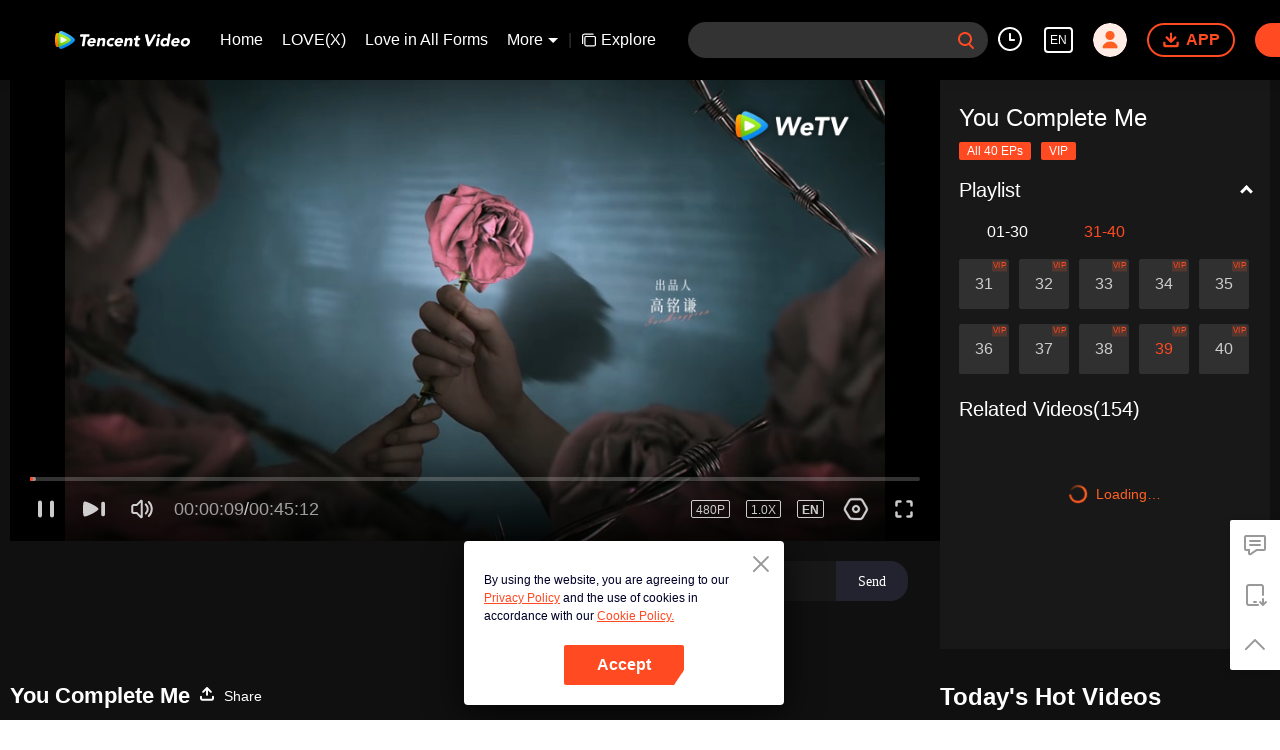

--- FILE ---
content_type: application/javascript; charset=utf-8
request_url: https://play.wetv.vip/getvinfo?charge=0&otype=json&defnpayver=0&spau=1&spaudio=1&spwm=1&sphls=1&host=wetv.vip&refer=wetv.vip&ehost=https%3A%2F%2Fwetv.vip%2Fen%2Fplay%2F94na9blyhdm06kr-You-Complete-Me%2Fh0035edhegn-EP39-You-Complete-Me&sphttps=1&encryptVer=9.2&cKey=p_fU7APF-HO1P81Orq2-LnCjnt9oGcr0cPTQtJApzEul_f4uOmcjTHhOR8Gw77I_OAZX3hFYyGrzCp7VHCeQghpn7L-B5s2BkbvjfzXFrHfRZafZn4qI9YPBkOo2p9Kem1-Yp8YXkp47FjOj-NmZhE-NjjawCzIHH6ORd8JBnDgsk_VKYDnwTGrhuLoxaemxuyx9-KN7KuuWUYWksGXkUJYnQqXKgvocvCDoQBrB3Ba0lGPW87uDrDf-qwrUrByS0sTFG7De6Ysw6nKm8_Zw6PUuzH-GOB_xx9O55U55T-VFK8nSz4z05Mma37v6_IsdOZw3kLM185zkM5y9kdohlahO1oq7JecDPuC0JbgW1om4tUcSYW4ji6IIFi0UxEMnE-N3aKdHfbo70YMs9OYogpb4DqOb6se75QCZ1NAkgt1a2ZCYAkqQ0vLz53z4tvJHJbzp9yCdcc8FSl03pzXOmkAb9-va5VAWSoG9H4mpM9bpb6Thys25BNl-TTrQHCtDRtmeZc88eAGXg3UoFRNFAUPyobQ&clip=4&guid=dd46ee5d85f31d8cf03b3ea9ce2d154e&flowid=4368cd336f2fb7f1d0d8373303418802&platform=4830201&sdtfrom=1002&appVer=2.8.40&unid=&auth_from=&auth_ext=&vid=h0035edhegn&defn=&fhdswitch=0&dtype=3&spsrt=2&tm=1768971771&lang_code=1491988&logintoken=&qimei=&spcaptiontype=1&cmd=2&country_code=153560&cid=94na9blyhdm06kr&drm=0&multidrm=0&callback=getinfo_callback_477433
body_size: 17347
content:
getinfo_callback_477433({"dltype":3,"em":0,"exem":0,"fl":{"cnt":5,"fi":[{"sl":0,"id":323017,"name":"ld","lmt":0,"sb":0,"cname":"144P","br":0,"profile":4,"drm":0,"type":0,"video":21,"audio":1,"fs":30558692,"super":0,"hdr10enh":0,"sname":"ld","resolution":"144P","recommend":0,"vfps":0,"tvmsr_v2":0,"tvmsr_reason_code":4,"tvmsrlmt":0},{"sl":0,"id":323011,"name":"sd","lmt":0,"sb":0,"cname":"360P","br":0,"profile":4,"drm":0,"type":0,"video":21,"audio":1,"fs":56438917,"super":0,"hdr10enh":0,"sname":"sd","resolution":"360P","recommend":0,"vfps":0,"tvmsr_v2":0,"tvmsr_reason_code":4,"tvmsrlmt":0},{"sl":1,"id":323012,"name":"hd","lmt":0,"sb":0,"cname":"480P","br":44,"profile":4,"drm":0,"type":0,"video":21,"audio":1,"fs":124103395,"super":0,"hdr10enh":0,"sname":"hd","resolution":"480P","recommend":0,"vfps":0,"tvmsr_v2":1,"tvmsr_reason_code":0,"tvmsrlmt":0},{"sl":0,"id":323013,"name":"shd","lmt":0,"sb":0,"cname":"720P","br":0,"profile":4,"drm":0,"type":0,"video":21,"audio":1,"fs":216220871,"super":0,"hdr10enh":0,"sname":"shd","resolution":"720P","recommend":0,"vfps":0,"tvmsr_v2":1,"tvmsr_reason_code":0,"tvmsrlmt":1},{"sl":0,"id":323014,"name":"fhd","lmt":1,"sb":0,"cname":"1080P","br":0,"profile":4,"drm":0,"type":0,"video":21,"audio":1,"fs":428925466,"super":0,"hdr10enh":0,"sname":"fhd","resolution":"1080P","recommend":0,"vfps":0,"tvmsr_v2":0,"tvmsr_reason_code":4,"tvmsrlmt":0}],"strategyparam":{"maxbitrate":0,"bandwidthlevel":0}},"fp2p":1,"hs":0,"ls":0,"ip":"3.147.61.175","preview":395,"s":"o","sfl":{"cnt":12,"fi":[{"id":53025,"name":"English","url":"https://cffaws.wetvinfo.com/0127E38B477435F57E3A73A0D14DF8DA5C1CFF7D0EF27B50507A9395AD98B594F47E7FEAD2292DC5D81F3F2CB19C99F4619CBA7B27662BC2168F1118F7662B6FC0/h0035edhegn.53025.vtt.m3u8?ver=4","keyid":"h0035edhegn.53025","filename":"h0035edhegn.53025.vtt","urlList":{"ui":[{"url":"https://cffaws.wetvinfo.com/0127E38B477435F57E3A73A0D14DF8DA5C1CFF7D0EF27B50507A9395AD98B594F47E7FEAD2292DC5D81F3F2CB19C99F4619CBA7B27662BC2168F1118F7662B6FC0/h0035edhegn.53025.vtt.m3u8?ver=4"},{"url":"http://subtitle.wetvinfo.com/svjgs8mLjcRYhSnOb9ROUs0cLAAk17q3gmNjPtlw8HM8RDfneV83DI8Z1p2ZU__ww-LsXpIkJ83ESENFU0Coe8d9XdO7rmwX0b7_2c_Sl-RHCM8QQvXXPuqzGrKvWwgKMcL_xRk9LdHM6Q45S9u_yS7x1yeMct0F/h0035edhegn.53025.vtt.m3u8?ver=4"},{"url":"http://subtitle.tc.qq.com/svjgs8mLjcRYhSnOb9ROUs0cLAAk17q3gmNjPtlw8HM8RDfneV83DI8Z1p2ZU__ww-LsXpIkJ83ESENFU0Coe8d9XdO7rmwX0b7_2c_Sl-RHCM8QQvXXPuqzGrKvWwgKMcL_xRk9LdHM6Q45S9u_yS7x1yeMct0F/h0035edhegn.53025.vtt.m3u8?ver=4"}]},"lang":"EN","selected":1,"langId":30,"fs":56223,"captionType":3,"subtitleScene":0},{"id":53023,"name":"Chinese (Simplified)","url":"https://cffaws.wetvinfo.com/0127E38B477435F57E3A73A0D14DF8DA5C1CFF7D0EF27B50507A9395AD98B594F4A7748CF0988FCCDB38C63A5D5C5BE941C610248F8768EF71B4BA4617E6FB0E08/h0035edhegn.53023.vtt.m3u8?ver=4","keyid":"h0035edhegn.53023","filename":"h0035edhegn.53023.vtt","urlList":{"ui":[{"url":"https://cffaws.wetvinfo.com/0127E38B477435F57E3A73A0D14DF8DA5C1CFF7D0EF27B50507A9395AD98B594F4A7748CF0988FCCDB38C63A5D5C5BE941C610248F8768EF71B4BA4617E6FB0E08/h0035edhegn.53023.vtt.m3u8?ver=4"},{"url":"http://subtitle.wetvinfo.com/6y-bYJc_BUBqwlY5wZJntY_ja5hhieP2FauBO05nD1CYLqbRVLJAODg_xNCXcs0KkQ8Hc1cZEDXpW-2ZT7lB4LHb2Yjii1ax4zUhNYoDUegh0NJfYXt51XAxpCFXBijbB3l4o22SeOsUFZeMYmh2BFccCfFgGoX8/h0035edhegn.53023.vtt.m3u8?ver=4"},{"url":"http://subtitle.tc.qq.com/6y-bYJc_BUBqwlY5wZJntY_ja5hhieP2FauBO05nD1CYLqbRVLJAODg_xNCXcs0KkQ8Hc1cZEDXpW-2ZT7lB4LHb2Yjii1ax4zUhNYoDUegh0NJfYXt51XAxpCFXBijbB3l4o22SeOsUFZeMYmh2BFccCfFgGoX8/h0035edhegn.53023.vtt.m3u8?ver=4"}]},"lang":"ZH-CN","langId":20,"fs":50477,"captionType":3,"subtitleScene":0},{"id":53028,"name":"Chinese (Traditional)","url":"https://cffaws.wetvinfo.com/0127E38B477435F57E3A73A0D14DF8DA5C1CFF7D0EF27B50507A9395AD98B594F4EF551151E32EEA72C9A5DD554D853AD99E04F332CA252401E8C89C7EFE528281/h0035edhegn.53028.vtt.m3u8?ver=4","keyid":"h0035edhegn.53028","filename":"h0035edhegn.53028.vtt","urlList":{"ui":[{"url":"https://cffaws.wetvinfo.com/0127E38B477435F57E3A73A0D14DF8DA5C1CFF7D0EF27B50507A9395AD98B594F4EF551151E32EEA72C9A5DD554D853AD99E04F332CA252401E8C89C7EFE528281/h0035edhegn.53028.vtt.m3u8?ver=4"},{"url":"http://subtitle.wetvinfo.com/mF3VqrF_e1IitNod9skKZaLandf9nJB6os9xjNOZZOGCSH9HeGk5G_sfrJzbiP8NmCOkhqFgUU1dN5f1sYV7SbQixw0FBRNLQTuPtMXFEbeslazQmwa4BFJ04cyt5yE1RH-4MTw9qXynm8ODKRJYpEqaO-n9Nc_X/h0035edhegn.53028.vtt.m3u8?ver=4"},{"url":"http://subtitle.tc.qq.com/mF3VqrF_e1IitNod9skKZaLandf9nJB6os9xjNOZZOGCSH9HeGk5G_sfrJzbiP8NmCOkhqFgUU1dN5f1sYV7SbQixw0FBRNLQTuPtMXFEbeslazQmwa4BFJ04cyt5yE1RH-4MTw9qXynm8ODKRJYpEqaO-n9Nc_X/h0035edhegn.53028.vtt.m3u8?ver=4"}]},"lang":"ZH-TW","langId":50,"fs":50480,"captionType":3,"subtitleScene":0},{"id":53019,"name":"Thai","url":"https://cffaws.wetvinfo.com/0127E38B477435F57E3A73A0D14DF8DA5C2D7C45981AB1F99F320A0103976E4A54275CBBCD013F2A52BAFEF3B8926DBC058CBB60C7824390C4AEE3870124B961EA/h0035edhegn.53019.vtt.m3u8?ver=4","keyid":"h0035edhegn.53019","filename":"h0035edhegn.53019.vtt","urlList":{"ui":[{"url":"https://cffaws.wetvinfo.com/0127E38B477435F57E3A73A0D14DF8DA5C2D7C45981AB1F99F320A0103976E4A54275CBBCD013F2A52BAFEF3B8926DBC058CBB60C7824390C4AEE3870124B961EA/h0035edhegn.53019.vtt.m3u8?ver=4"},{"url":"http://subtitle.wetvinfo.com/JGM6WjixrFztSuPAzGWzxZf_tGCxLNAlqIr9Upx7BUnegKsQ81M5OlXb72uYsUF5iNHYUF-1nXH1zF_UUzE0aylEC159pyVFBjDZi8-AyVP4QSZ1YSDgkzg-MFXf7Ikshi-oKrobTu6xsM7Tl7tAC6OjmVEm_0BJ/h0035edhegn.53019.vtt.m3u8?ver=4"},{"url":"http://subtitle.tc.qq.com/JGM6WjixrFztSuPAzGWzxZf_tGCxLNAlqIr9Upx7BUnegKsQ81M5OlXb72uYsUF5iNHYUF-1nXH1zF_UUzE0aylEC159pyVFBjDZi8-AyVP4QSZ1YSDgkzg-MFXf7Ikshi-oKrobTu6xsM7Tl7tAC6OjmVEm_0BJ/h0035edhegn.53019.vtt.m3u8?ver=4"}]},"lang":"TH","langId":60,"fs":100301,"captionType":3,"subtitleScene":0},{"id":53026,"name":"Vietnamese","url":"https://cffaws.wetvinfo.com/0127E38B477435F57E3A73A0D14DF8DA5C1CFF7D0EF27B50507A9395AD98B594F48856855C85629D48043B8B93CA298F050F2BB4ABA4422682FD0C3D0F8AD7BE9B/h0035edhegn.53026.vtt.m3u8?ver=4","keyid":"h0035edhegn.53026","filename":"h0035edhegn.53026.vtt","urlList":{"ui":[{"url":"https://cffaws.wetvinfo.com/0127E38B477435F57E3A73A0D14DF8DA5C1CFF7D0EF27B50507A9395AD98B594F48856855C85629D48043B8B93CA298F050F2BB4ABA4422682FD0C3D0F8AD7BE9B/h0035edhegn.53026.vtt.m3u8?ver=4"},{"url":"http://subtitle.wetvinfo.com/TWruDf9Xkgq10NQwrgfXseByi5cYWfnbZhoyFPUTujTtNEdwq9kEOR1hNZONDJtbA6FrBOs8YwgI6jfupBM9BxH7i9O0XKETLRfzvXR35kw6TdihB-glTro_ptNjW2UTkPn0gJWh6MVnGCBzVD75JpmWi-A-XDkN/h0035edhegn.53026.vtt.m3u8?ver=4"},{"url":"http://subtitle.tc.qq.com/TWruDf9Xkgq10NQwrgfXseByi5cYWfnbZhoyFPUTujTtNEdwq9kEOR1hNZONDJtbA6FrBOs8YwgI6jfupBM9BxH7i9O0XKETLRfzvXR35kw6TdihB-glTro_ptNjW2UTkPn0gJWh6MVnGCBzVD75JpmWi-A-XDkN/h0035edhegn.53026.vtt.m3u8?ver=4"}]},"lang":"VI","langId":70,"fs":72115,"captionType":3,"subtitleScene":0},{"id":53024,"name":"Indonesian","url":"https://cffaws.wetvinfo.com/0127E38B477435F57E3A73A0D14DF8DA5C1CFF7D0EF27B50507A9395AD98B594F4AC7CC353A7D4EEAE4A1F4ECDED9B28D9A159CE24FFB44974BA7ADA1E0C9C82FC/h0035edhegn.53024.vtt.m3u8?ver=4","keyid":"h0035edhegn.53024","filename":"h0035edhegn.53024.vtt","urlList":{"ui":[{"url":"https://cffaws.wetvinfo.com/0127E38B477435F57E3A73A0D14DF8DA5C1CFF7D0EF27B50507A9395AD98B594F4AC7CC353A7D4EEAE4A1F4ECDED9B28D9A159CE24FFB44974BA7ADA1E0C9C82FC/h0035edhegn.53024.vtt.m3u8?ver=4"},{"url":"http://subtitle.wetvinfo.com/dgBqpODaGpnEdSC70SWgfRm4TZoVRzswvGNDPtyJEnBgHT6fbeGrOyYKG1YxqoBNFmn3IANFFb1vYuvzAlp2RU5vSHdURXBuhIv5ej1SKRsfO_p7MNRTWkTPAtJora9H96BXa3pdiZEH-bE5Q5Ye_sgZOT7w70-E/h0035edhegn.53024.vtt.m3u8?ver=4"},{"url":"http://subtitle.tc.qq.com/dgBqpODaGpnEdSC70SWgfRm4TZoVRzswvGNDPtyJEnBgHT6fbeGrOyYKG1YxqoBNFmn3IANFFb1vYuvzAlp2RU5vSHdURXBuhIv5ej1SKRsfO_p7MNRTWkTPAtJora9H96BXa3pdiZEH-bE5Q5Ye_sgZOT7w70-E/h0035edhegn.53024.vtt.m3u8?ver=4"}]},"lang":"ID","langId":80,"fs":64556,"captionType":3,"subtitleScene":0},{"id":53030,"name":"Malay","url":"https://cffaws.wetvinfo.com/0127E38B477435F57E3A73A0D14DF8DA5C1C3AEB255D6CBAC7677D490D3ECEBACF11A5B22F72BEF28D881F64E581F0E6C8BAFDF02639FFBA9463DA80A6ABF21BDC/h0035edhegn.53030.vtt.m3u8?ver=4","keyid":"h0035edhegn.53030","filename":"h0035edhegn.53030.vtt","urlList":{"ui":[{"url":"https://cffaws.wetvinfo.com/0127E38B477435F57E3A73A0D14DF8DA5C1C3AEB255D6CBAC7677D490D3ECEBACF11A5B22F72BEF28D881F64E581F0E6C8BAFDF02639FFBA9463DA80A6ABF21BDC/h0035edhegn.53030.vtt.m3u8?ver=4"},{"url":"http://subtitle.wetvinfo.com/MqJV_p-PtBfnkQPJ5z3qPiaRtbLSKJDoLHy_fYR4miokqFUlDyML_LbKqmg-lZ9F-NHTTGYbnl_DPWe6tKvGc4fyFIkiajmAXBhyXrOMW4b7NRc6aLUpIjCXj-1pZrgI-W1ZLIkuB1Y09gL_SkpPET68cV0AzAKv/h0035edhegn.53030.vtt.m3u8?ver=4"},{"url":"http://subtitle.tc.qq.com/MqJV_p-PtBfnkQPJ5z3qPiaRtbLSKJDoLHy_fYR4miokqFUlDyML_LbKqmg-lZ9F-NHTTGYbnl_DPWe6tKvGc4fyFIkiajmAXBhyXrOMW4b7NRc6aLUpIjCXj-1pZrgI-W1ZLIkuB1Y09gL_SkpPET68cV0AzAKv/h0035edhegn.53030.vtt.m3u8?ver=4"}]},"lang":"MS","langId":100,"fs":57706,"captionType":3,"subtitleScene":0},{"id":53020,"name":"Arabic","url":"https://cffaws.wetvinfo.com/0127E38B477435F57E3A73A0D14DF8DA5C1CFF7D0EF27B50507A9395AD98B594F47D3D59AC94AD69A3129D487A4434481D202A16996F32BBDB458BDDF8CCBF69C9/h0035edhegn.53020.vtt.m3u8?ver=4","keyid":"h0035edhegn.53020","filename":"h0035edhegn.53020.vtt","urlList":{"ui":[{"url":"https://cffaws.wetvinfo.com/0127E38B477435F57E3A73A0D14DF8DA5C1CFF7D0EF27B50507A9395AD98B594F47D3D59AC94AD69A3129D487A4434481D202A16996F32BBDB458BDDF8CCBF69C9/h0035edhegn.53020.vtt.m3u8?ver=4"},{"url":"http://subtitle.wetvinfo.com/Mwcah4e6YlY6A1x5G6-fk3C5RkJFEuUT9f-Zqu2I5XbJDoGM89UMXb3ookyFw7b5Ongxb0zSfdy9jvHLK56v-F1dB8lWuDweiS5y0F1DOicaJK2luZrx4P90vY9R0VU2eNd0KByFlk8-cd9eZOnIHuqugP5ZIEy-/h0035edhegn.53020.vtt.m3u8?ver=4"},{"url":"http://subtitle.tc.qq.com/Mwcah4e6YlY6A1x5G6-fk3C5RkJFEuUT9f-Zqu2I5XbJDoGM89UMXb3ookyFw7b5Ongxb0zSfdy9jvHLK56v-F1dB8lWuDweiS5y0F1DOicaJK2luZrx4P90vY9R0VU2eNd0KByFlk8-cd9eZOnIHuqugP5ZIEy-/h0035edhegn.53020.vtt.m3u8?ver=4"}]},"lang":"AR","langId":120,"fs":65173,"captionType":3,"subtitleScene":0},{"id":53029,"name":"Japanese","url":"https://cffaws.wetvinfo.com/0127E38B477435F57E3A73A0D14DF8DA5C1CFF7D0EF27B50507A9395AD98B594F49F832FED023DD0BC9662873BF3E18CA756853385874AEDA2F719C918E0496BC2/h0035edhegn.53029.vtt.m3u8?ver=4","keyid":"h0035edhegn.53029","filename":"h0035edhegn.53029.vtt","urlList":{"ui":[{"url":"https://cffaws.wetvinfo.com/0127E38B477435F57E3A73A0D14DF8DA5C1CFF7D0EF27B50507A9395AD98B594F49F832FED023DD0BC9662873BF3E18CA756853385874AEDA2F719C918E0496BC2/h0035edhegn.53029.vtt.m3u8?ver=4"},{"url":"http://subtitle.wetvinfo.com/-HDmE-hbgbfKMrHKab1umn4KbV6B0H9xwiLSb0NmElmIESyXtR1v8rm2Ck-EmfrNTeC4NEXrGyapOJRTCr-ZRx6kGBYdWc01DJ0MqMnr7f0sSKURrnefr5eGp8kO2hQa8A15nlbhLRCg-qPhBjHTtOkaXwoHaers/h0035edhegn.53029.vtt.m3u8?ver=4"},{"url":"http://subtitle.tc.qq.com/-HDmE-hbgbfKMrHKab1umn4KbV6B0H9xwiLSb0NmElmIESyXtR1v8rm2Ck-EmfrNTeC4NEXrGyapOJRTCr-ZRx6kGBYdWc01DJ0MqMnr7f0sSKURrnefr5eGp8kO2hQa8A15nlbhLRCg-qPhBjHTtOkaXwoHaers/h0035edhegn.53029.vtt.m3u8?ver=4"}]},"lang":"JA","langId":130,"fs":61674,"captionType":3,"subtitleScene":0},{"id":53114,"name":"Korean","url":"https://cffaws.wetvinfo.com/svp_50112/[base64]/gzc_1000102_0b53xmaaaaaaneabehhgu5rmbo6dac3qabka.f942114.vtt.m3u8?ver=4","keyid":"h0035edhegn.53114","filename":"gzc_1000102_0b53xmaaaaaaneabehhgu5rmbo6dac3qabka.f942114.vtt","urlList":{"ui":[{"url":"https://cffaws.wetvinfo.com/svp_50112/[base64]/gzc_1000102_0b53xmaaaaaaneabehhgu5rmbo6dac3qabka.f942114.vtt.m3u8?ver=4"},{"url":"http://subtitle.wetvinfo.com/svp_50112/Uz9ZxKKj0jitJfKCy5x9OHPIIWZXjJi7BK5GPFsQcdmTkDNmwH9IoxREeAmtkbJNPd36ScDqD4KgWoCEo3Acui5gfXEK45gTQWcvaWUciBWsbEiakyxP7hYQ1sp3gEw237XPQcH3PDdchqhZps7vekLqGoUmiqFs/gzc_1000102_0b53xmaaaaaaneabehhgu5rmbo6dac3qabka.f942114.vtt.m3u8?ver=4"},{"url":"http://subtitle.tc.qq.com/svp_50112/Uz9ZxKKj0jitJfKCy5x9OHPIIWZXjJi7BK5GPFsQcdmTkDNmwH9IoxREeAmtkbJNPd36ScDqD4KgWoCEo3Acui5gfXEK45gTQWcvaWUciBWsbEiakyxP7hYQ1sp3gEw237XPQcH3PDdchqhZps7vekLqGoUmiqFs/gzc_1000102_0b53xmaaaaaaneabehhgu5rmbo6dac3qabka.f942114.vtt.m3u8?ver=4"}]},"lang":"KO","langId":140,"fs":67252,"captionType":3,"subtitleScene":0},{"id":53022,"name":"Portuguese","url":"https://cffaws.wetvinfo.com/0127E38B477435F57E3A73A0D14DF8DA5C1CFF7D0EF27B50507A9395AD98B594F4093BF50E59AB9853C90964E19123B3594DD42BC07D2A0DE17BA8DE4E347EAA18/h0035edhegn.53022.vtt.m3u8?ver=4","keyid":"h0035edhegn.53022","filename":"h0035edhegn.53022.vtt","urlList":{"ui":[{"url":"https://cffaws.wetvinfo.com/0127E38B477435F57E3A73A0D14DF8DA5C1CFF7D0EF27B50507A9395AD98B594F4093BF50E59AB9853C90964E19123B3594DD42BC07D2A0DE17BA8DE4E347EAA18/h0035edhegn.53022.vtt.m3u8?ver=4"},{"url":"http://subtitle.wetvinfo.com/Xj5iK7Su_kY_R9_ZL16tCXhMDC00qFlgBMAojVLHf1onr3uPnV4tF2Gl4H9uvGGuKFTSwCH7HiVw0LXIioZpVMvAg3bcxIluZaxwGsYW-qfsQUg0Dkea6u033dFv4o3rDyk46V6ZVAHv56t-sDE_ESMIgyHnytRV/h0035edhegn.53022.vtt.m3u8?ver=4"},{"url":"http://subtitle.tc.qq.com/Xj5iK7Su_kY_R9_ZL16tCXhMDC00qFlgBMAojVLHf1onr3uPnV4tF2Gl4H9uvGGuKFTSwCH7HiVw0LXIioZpVMvAg3bcxIluZaxwGsYW-qfsQUg0Dkea6u033dFv4o3rDyk46V6ZVAHv56t-sDE_ESMIgyHnytRV/h0035edhegn.53022.vtt.m3u8?ver=4"}]},"lang":"PT","langId":150,"fs":58807,"captionType":3,"subtitleScene":0},{"id":53021,"name":"Spanish","url":"https://cffaws.wetvinfo.com/0127E38B477435F57E3A73A0D14DF8DA5C1CFF7D0EF27B50507A9395AD98B594F41360C88DB5ACD77DC908770A9006DCA1A50F6540E61445B3C54056CB9E609545/h0035edhegn.53021.vtt.m3u8?ver=4","keyid":"h0035edhegn.53021","filename":"h0035edhegn.53021.vtt","urlList":{"ui":[{"url":"https://cffaws.wetvinfo.com/0127E38B477435F57E3A73A0D14DF8DA5C1CFF7D0EF27B50507A9395AD98B594F41360C88DB5ACD77DC908770A9006DCA1A50F6540E61445B3C54056CB9E609545/h0035edhegn.53021.vtt.m3u8?ver=4"},{"url":"http://subtitle.wetvinfo.com/z4NEW9ZltMs6vjf2fXXriNOUMrvhfUSfimRY_KTXrPZ3r1tfARq2wHdlCfIQ4oxshcJqZr3FS1B69_vVdVuk6-Pj2A9nLtqMGovjk3FACLZw4TLUTJ1vdJ8_fWsABA-Q8sa6e3pDerr1Di_QBMUim6kbYIG87ERX/h0035edhegn.53021.vtt.m3u8?ver=4"},{"url":"http://subtitle.tc.qq.com/z4NEW9ZltMs6vjf2fXXriNOUMrvhfUSfimRY_KTXrPZ3r1tfARq2wHdlCfIQ4oxshcJqZr3FS1B69_vVdVuk6-Pj2A9nLtqMGovjk3FACLZw4TLUTJ1vdJ8_fWsABA-Q8sa6e3pDerr1Di_QBMUim6kbYIG87ERX/h0035edhegn.53021.vtt.m3u8?ver=4"}]},"lang":"ES","langId":160,"fs":54443,"captionType":3,"subtitleScene":0}],"url":"https://cffaws.wetvinfo.com/0127E38B477435F57E3A73A0D14DF8DA5C1CFF7D0EF27B50507A9395AD98B594F47E7FEAD2292DC5D81F3F2CB19C99F4619CBA7B27662BC2168F1118F7662B6FC0/h0035edhegn.53025.vtt.m3u8?ver=4"},"tm":1768971776,"vl":{"cnt":1,"vi":[{"drm":0,"ch":2,"lnk":"h0035edhegn","ct":21600,"keyid":"h0035edhegn.323012","st":8,"pl":[{"cnt":3,"pd":[{"cd":10,"h":45,"w":80,"r":10,"c":10,"fmt":323012,"fn":"q1","url":"http://video-caps.wetvinfo.com/0/"},{"cd":10,"h":90,"w":160,"r":5,"c":5,"fmt":323012,"fn":"q2","url":"http://video-caps.wetvinfo.com/0/"},{"cd":10,"h":135,"w":240,"r":5,"c":5,"fmt":323012,"fn":"q3","url":"http://video-caps.wetvinfo.com/0/"}]}],"logo":0,"ul":{"ui":[{"url":"https://cffaws.wetvinfo.com/svp_50112/[base64]/","vt":2657,"hls":{"pname":"gzc_1000102_0b53xmaaaaaaneabehhgu5rmbo6dac3qabka.f323012.ts.m3u8","pt":"gzc_1000102_0b53xmaaaaaaneabehhgu5rmbo6dac3qabka.f323012.ts.m3u8?ver=4","et":395}},{"url":"https://apd-vlive.apdcdn.tc.qq.com/wetvdefaultts.tc.qq.com/uwMRJfz-r5jAYaQXGdGnDNa47wxmj-p1Os_O5t_4amE/B_DCFfU9lM361fMCd-crLes5P7S929oe2eMRFAfEJcHZ-mOZZRefuF9dDfQiRFN-E_elPSRiIJFQ6W8TZd02BjbuAtSsOYb0WYvfHUad268miKCay--9cVjqhI3b-2556Nyp_-N68DdK1RRyNLGuTLvw/svp_50112/[base64]/","vt":2816,"hls":{"pname":"gzc_1000102_0b53xmaaaaaaneabehhgu5rmbo6dac3qabka.f323012.ts.m3u8","pt":"gzc_1000102_0b53xmaaaaaaneabehhgu5rmbo6dac3qabka.f323012.ts.m3u8?ver=4","et":395}}]},"wl":{"wi":[{"id":46,"x":25,"y":25,"w":145,"h":47,"a":100,"md5":"e2735c643c9d76ee04efbea555d2950b","url":"http://puui.qpic.cn/vupload/0/20190213_1550044111386_8kwy2pusxod.png/0","surl":"http://puui.qpic.cn/vupload/0/20190213_1550044111386_8kwy2pusxod.png/0","rw":486}]},"ai":{"name":"Chinese [Original Audio]","sname":"ZH-CN","track":"ZH-CN"},"freeul":0,"td":"2712.00","type":0,"vid":"h0035edhegn","videotype":1292,"fc":0,"fmd5":"64c08feabb9756f3284091ba796f4592","fn":"gzc_1000102_0b53xmaaaaaaneabehhgu5rmbo6dac3qabka.f323012.ts","fps":"25.00","fs":124103395,"fst":5,"vr":0,"vst":2,"vh":486,"vw":864,"wh":1.7777778,"tie":0,"hevc":0,"iflag":0,"uptime":0,"fvideo":0,"cached":0,"fvpint":0,"swhdcp":0,"sshot":0,"mshot":0,"head":95,"tail":118,"headbegin":0,"tailend":0,"mst":0,"ti":"EP39: You Complete Me","etime":21600,"ht":"95;118","dsb":0,"br":44,"share":1,"encryption":"8265898"}]},"login":0})

--- FILE ---
content_type: text/plain
request_url: https://otheve.beacon.qq.com/analytics/v2_upload?appkey=0WEB08V45S4VMCK7
body_size: -45
content:
{"result": 200, "srcGatewayIp": "3.147.61.175", "serverTime": "1768971785083", "msg": "success"}

--- FILE ---
content_type: application/javascript; charset=utf-8
request_url: https://play.wetv.vip/getvinfo?charge=0&otype=json&defnpayver=0&spau=1&spaudio=1&spwm=1&sphls=1&host=wetv.vip&refer=wetv.vip&ehost=https%3A%2F%2Fwetv.vip%2Fen%2Fplay%2F94na9blyhdm06kr-You-Complete-Me%2Fh0035edhegn-EP39-You-Complete-Me&sphttps=1&encryptVer=9.2&cKey=tCOixBABilu1P81Orq2-LnCjnt9oGcr0cPTQtJPQzEul_f4uOmcjTHhOR8Gw77I_OAZX3hFYyGrzCp7VHCeQghpn7L-B5s2BkbvjfzXFrHfRZafZn4qI9YPBkOo2p9Kem1-Yp8YXkp47FjOj-NmZhE-NjjawCzIHH6ORd8JBnDgsk_VKYDnwTGrhuLoxaemxuyx9-KN7KuuWUYWksGXkUJYnQqXKgvocvCDoQBrB3Ba0lGPW87uDrDf-qwrUrByS0sTFG7De6Ysw6nKm8_Zw6PUuzH-GOB_xx9O55U55T-VFK8nSz4z05Mma37v6_IsdOZw3kLM185zkM5y9kdohlahO1oq7JecDPuC0JbgW1om4tUcSYW4ji6IIFi0UxEMnE-N3aKdHfbo70YMs9OYogpb4DqOb68q6sQDI04ohhIte2MDKAkqQ0vLz53z4tvJHJbzp9yCdcc8FSl03pzXOmkAb9-va5VAWSoG9H4mpM9bpb6Thys25BNl-TTrQHCuYvOeuLpwVowvNzPz-A9g0AW9N58k&clip=4&guid=dd46ee5d85f31d8cf03b3ea9ce2d154e&flowid=4368cd336f2fb7f1d0d8373303418802&platform=4830201&sdtfrom=1002&appVer=2.8.40&unid=&auth_from=&auth_ext=&vid=h0035edhegn&defn=&fhdswitch=0&dtype=3&spsrt=2&tm=1768971778&lang_code=1491988&logintoken=&qimei=&spcaptiontype=1&cmd=2&country_code=153560&cid=94na9blyhdm06kr&drm=0&multidrm=0&callback=getinfo_callback_628931
body_size: 17347
content:
getinfo_callback_628931({"dltype":3,"em":0,"exem":0,"fl":{"cnt":5,"fi":[{"sl":0,"id":323017,"name":"ld","lmt":0,"sb":0,"cname":"144P","br":0,"profile":4,"drm":0,"type":0,"video":21,"audio":1,"fs":30558692,"super":0,"hdr10enh":0,"sname":"ld","resolution":"144P","recommend":0,"vfps":0,"tvmsr_v2":0,"tvmsr_reason_code":4,"tvmsrlmt":0},{"sl":0,"id":323011,"name":"sd","lmt":0,"sb":0,"cname":"360P","br":0,"profile":4,"drm":0,"type":0,"video":21,"audio":1,"fs":56438917,"super":0,"hdr10enh":0,"sname":"sd","resolution":"360P","recommend":0,"vfps":0,"tvmsr_v2":0,"tvmsr_reason_code":4,"tvmsrlmt":0},{"sl":1,"id":323012,"name":"hd","lmt":0,"sb":0,"cname":"480P","br":44,"profile":4,"drm":0,"type":0,"video":21,"audio":1,"fs":124103395,"super":0,"hdr10enh":0,"sname":"hd","resolution":"480P","recommend":0,"vfps":0,"tvmsr_v2":1,"tvmsr_reason_code":0,"tvmsrlmt":0},{"sl":0,"id":323013,"name":"shd","lmt":0,"sb":0,"cname":"720P","br":0,"profile":4,"drm":0,"type":0,"video":21,"audio":1,"fs":216220871,"super":0,"hdr10enh":0,"sname":"shd","resolution":"720P","recommend":0,"vfps":0,"tvmsr_v2":1,"tvmsr_reason_code":0,"tvmsrlmt":1},{"sl":0,"id":323014,"name":"fhd","lmt":1,"sb":0,"cname":"1080P","br":0,"profile":4,"drm":0,"type":0,"video":21,"audio":1,"fs":428925466,"super":0,"hdr10enh":0,"sname":"fhd","resolution":"1080P","recommend":0,"vfps":0,"tvmsr_v2":0,"tvmsr_reason_code":4,"tvmsrlmt":0}],"strategyparam":{"maxbitrate":0,"bandwidthlevel":0}},"fp2p":1,"hs":0,"ls":0,"ip":"3.147.61.175","preview":395,"s":"o","sfl":{"cnt":12,"fi":[{"id":53025,"name":"English","url":"https://cffaws.wetvinfo.com/016984BAEA1841E549DE7B8870FBA21C745C1107610C7140C4F911F0CA991F3508F9FC299F5F55419C156228559D96BD7843651448B3428EEF447439DA6E8119C0/h0035edhegn.53025.vtt.m3u8?ver=4","keyid":"h0035edhegn.53025","filename":"h0035edhegn.53025.vtt","urlList":{"ui":[{"url":"https://cffaws.wetvinfo.com/016984BAEA1841E549DE7B8870FBA21C745C1107610C7140C4F911F0CA991F3508F9FC299F5F55419C156228559D96BD7843651448B3428EEF447439DA6E8119C0/h0035edhegn.53025.vtt.m3u8?ver=4"},{"url":"http://subtitle.wetvinfo.com/nAJMdw4yuKkwuU-4kTzpXLjOvf-kvMR6nSJGcKms7qw4tsrD8542hiv0Bw8Cd-LSvlTq4LgsCwkk59jUVkKfOU0mXslDhFc8zkmOee06-PA_dae7ho_pDih_ShboSIbN-2sf0vka7nUvvG3gkmmOrtUCy6U5pCBk/h0035edhegn.53025.vtt.m3u8?ver=4"},{"url":"http://subtitle.tc.qq.com/nAJMdw4yuKkwuU-4kTzpXLjOvf-kvMR6nSJGcKms7qw4tsrD8542hiv0Bw8Cd-LSvlTq4LgsCwkk59jUVkKfOU0mXslDhFc8zkmOee06-PA_dae7ho_pDih_ShboSIbN-2sf0vka7nUvvG3gkmmOrtUCy6U5pCBk/h0035edhegn.53025.vtt.m3u8?ver=4"}]},"lang":"EN","selected":1,"langId":30,"fs":56223,"captionType":3,"subtitleScene":0},{"id":53023,"name":"Chinese (Simplified)","url":"https://cffaws.wetvinfo.com/016984BAEA1841E549DE7B8870FBA21C745C1107610C7140C4F911F0CA991F3508154B11B05707454AECDF04360E3C978545E76668A608F63D6F8550D400F7CE15/h0035edhegn.53023.vtt.m3u8?ver=4","keyid":"h0035edhegn.53023","filename":"h0035edhegn.53023.vtt","urlList":{"ui":[{"url":"https://cffaws.wetvinfo.com/016984BAEA1841E549DE7B8870FBA21C745C1107610C7140C4F911F0CA991F3508154B11B05707454AECDF04360E3C978545E76668A608F63D6F8550D400F7CE15/h0035edhegn.53023.vtt.m3u8?ver=4"},{"url":"http://subtitle.wetvinfo.com/kbRAcK8rF5NF2WilibMe2FOSHtn0Ss2TZ1Y_jwAGw9OXw_XeGKom9JODRWTpHKsZ1bjnjoP-X19n6Wj2gFLj1g0RQbkz43Di0o7VRdcaZOWon5bhEtJblvdG5crokQqpZ3RVA6iquPcQdBHxQECGHL_ovDXf3JPk/h0035edhegn.53023.vtt.m3u8?ver=4"},{"url":"http://subtitle.tc.qq.com/kbRAcK8rF5NF2WilibMe2FOSHtn0Ss2TZ1Y_jwAGw9OXw_XeGKom9JODRWTpHKsZ1bjnjoP-X19n6Wj2gFLj1g0RQbkz43Di0o7VRdcaZOWon5bhEtJblvdG5crokQqpZ3RVA6iquPcQdBHxQECGHL_ovDXf3JPk/h0035edhegn.53023.vtt.m3u8?ver=4"}]},"lang":"ZH-CN","langId":20,"fs":50477,"captionType":3,"subtitleScene":0},{"id":53028,"name":"Chinese (Traditional)","url":"https://cffaws.wetvinfo.com/016984BAEA1841E549DE7B8870FBA21C745C1107610C7140C4F911F0CA991F35084D72309EBF002E8C88332543B6CC55AD1949CFBFBEED25F0DFE7E0B9F4DB9AFC/h0035edhegn.53028.vtt.m3u8?ver=4","keyid":"h0035edhegn.53028","filename":"h0035edhegn.53028.vtt","urlList":{"ui":[{"url":"https://cffaws.wetvinfo.com/016984BAEA1841E549DE7B8870FBA21C745C1107610C7140C4F911F0CA991F35084D72309EBF002E8C88332543B6CC55AD1949CFBFBEED25F0DFE7E0B9F4DB9AFC/h0035edhegn.53028.vtt.m3u8?ver=4"},{"url":"http://subtitle.wetvinfo.com/Z1s0r0G4fptChaEihiZN-doydEWdV0wWZmrZP1M5rySN6uRbK5ZdiX5_ft9XkPUzCX4vryBjHoqriJaAdRA-LKNYH5oBT-mjZx94E4xp91WCaRweDHteFntsAvEIMtuAtT0f3RAZh_3tGLtkbi9GNix2dKKMaji1/h0035edhegn.53028.vtt.m3u8?ver=4"},{"url":"http://subtitle.tc.qq.com/Z1s0r0G4fptChaEihiZN-doydEWdV0wWZmrZP1M5rySN6uRbK5ZdiX5_ft9XkPUzCX4vryBjHoqriJaAdRA-LKNYH5oBT-mjZx94E4xp91WCaRweDHteFntsAvEIMtuAtT0f3RAZh_3tGLtkbi9GNix2dKKMaji1/h0035edhegn.53028.vtt.m3u8?ver=4"}]},"lang":"ZH-TW","langId":50,"fs":50480,"captionType":3,"subtitleScene":0},{"id":53019,"name":"Thai","url":"https://cffaws.wetvinfo.com/016984BAEA1841E549DE7B8870FBA21C74AF03D85B87FB5D151119874CF2141E80EFA1486F9250BD553A16CCC34E0DF9EDA89BF2E7D7F38F118FD07DCC27F456A0/h0035edhegn.53019.vtt.m3u8?ver=4","keyid":"h0035edhegn.53019","filename":"h0035edhegn.53019.vtt","urlList":{"ui":[{"url":"https://cffaws.wetvinfo.com/016984BAEA1841E549DE7B8870FBA21C74AF03D85B87FB5D151119874CF2141E80EFA1486F9250BD553A16CCC34E0DF9EDA89BF2E7D7F38F118FD07DCC27F456A0/h0035edhegn.53019.vtt.m3u8?ver=4"},{"url":"http://subtitle.wetvinfo.com/QY6_rmEgO_bYVK0jH16URX_WobI8wAmimMezCaI5OiH9HAxXlUJk4LR67_fFXjTSSte1dlr079AWycouEF4VWvWFXHwZjfh_qG-klghGtTGEzzeAjB4etgVFli11kgo0VqOz_q9pvY4B3deJT9Z6g8uCbkiSlYj2/h0035edhegn.53019.vtt.m3u8?ver=4"},{"url":"http://subtitle.tc.qq.com/QY6_rmEgO_bYVK0jH16URX_WobI8wAmimMezCaI5OiH9HAxXlUJk4LR67_fFXjTSSte1dlr079AWycouEF4VWvWFXHwZjfh_qG-klghGtTGEzzeAjB4etgVFli11kgo0VqOz_q9pvY4B3deJT9Z6g8uCbkiSlYj2/h0035edhegn.53019.vtt.m3u8?ver=4"}]},"lang":"TH","langId":60,"fs":100301,"captionType":3,"subtitleScene":0},{"id":53026,"name":"Vietnamese","url":"https://cffaws.wetvinfo.com/016984BAEA1841E549DE7B8870FBA21C745C1107610C7140C4F911F0CA991F350895431A64E7E1D0F5F045B5417F1F0D3AD825643A19BDA352D55431333FC1FE38/h0035edhegn.53026.vtt.m3u8?ver=4","keyid":"h0035edhegn.53026","filename":"h0035edhegn.53026.vtt","urlList":{"ui":[{"url":"https://cffaws.wetvinfo.com/016984BAEA1841E549DE7B8870FBA21C745C1107610C7140C4F911F0CA991F350895431A64E7E1D0F5F045B5417F1F0D3AD825643A19BDA352D55431333FC1FE38/h0035edhegn.53026.vtt.m3u8?ver=4"},{"url":"http://subtitle.wetvinfo.com/oAwR-mBkZsp5XtFxyQ8t7HaE9_Z6O2wueLqfM2bndzlWYOEIIQnm9UlaH7lw3IfATKj-qgbJAe7lD3UJ9AhaWnfb4a7kt_4R1zFadMCfCZruTGNRDmOuJiUTvj876XkNYNzT1ojCe0N0OE6n-uzZJCBt42ZnNOsM/h0035edhegn.53026.vtt.m3u8?ver=4"},{"url":"http://subtitle.tc.qq.com/oAwR-mBkZsp5XtFxyQ8t7HaE9_Z6O2wueLqfM2bndzlWYOEIIQnm9UlaH7lw3IfATKj-qgbJAe7lD3UJ9AhaWnfb4a7kt_4R1zFadMCfCZruTGNRDmOuJiUTvj876XkNYNzT1ojCe0N0OE6n-uzZJCBt42ZnNOsM/h0035edhegn.53026.vtt.m3u8?ver=4"}]},"lang":"VI","langId":70,"fs":72115,"captionType":3,"subtitleScene":0},{"id":53024,"name":"Indonesian","url":"https://cffaws.wetvinfo.com/016984BAEA1841E549DE7B8870FBA21C745C1107610C7140C4F911F0CA991F3508AF9C4A210D5333A8783FF63AB8C2C0D7A40FE1AD06A03B00F6E45446678596AE/h0035edhegn.53024.vtt.m3u8?ver=4","keyid":"h0035edhegn.53024","filename":"h0035edhegn.53024.vtt","urlList":{"ui":[{"url":"https://cffaws.wetvinfo.com/016984BAEA1841E549DE7B8870FBA21C745C1107610C7140C4F911F0CA991F3508AF9C4A210D5333A8783FF63AB8C2C0D7A40FE1AD06A03B00F6E45446678596AE/h0035edhegn.53024.vtt.m3u8?ver=4"},{"url":"http://subtitle.wetvinfo.com/raWuI_qSykKraXRTWzuk15UooCXQ-nXqip-Pg6fsLRBt4AnD8vQAu6jrlvxOjvze0noOWqGZPZX1VS1k4WPUQO11bkoPOcazDOjYX02iyXBvbhjgE-9WBaXchDU7dhUYWsq3KA7qaTRSsaglihms7hCAQcN9hE2Q/h0035edhegn.53024.vtt.m3u8?ver=4"},{"url":"http://subtitle.tc.qq.com/raWuI_qSykKraXRTWzuk15UooCXQ-nXqip-Pg6fsLRBt4AnD8vQAu6jrlvxOjvze0noOWqGZPZX1VS1k4WPUQO11bkoPOcazDOjYX02iyXBvbhjgE-9WBaXchDU7dhUYWsq3KA7qaTRSsaglihms7hCAQcN9hE2Q/h0035edhegn.53024.vtt.m3u8?ver=4"}]},"lang":"ID","langId":80,"fs":64556,"captionType":3,"subtitleScene":0},{"id":53030,"name":"Malay","url":"https://cffaws.wetvinfo.com/016984BAEA1841E549DE7B8870FBA21C74A0805EB2AE999E98C3D107701F28EAC9436550ED7937EE64B6801FBED4DA48E1AF8949A143AD28B03C26C1370281F05D/h0035edhegn.53030.vtt.m3u8?ver=4","keyid":"h0035edhegn.53030","filename":"h0035edhegn.53030.vtt","urlList":{"ui":[{"url":"https://cffaws.wetvinfo.com/016984BAEA1841E549DE7B8870FBA21C74A0805EB2AE999E98C3D107701F28EAC9436550ED7937EE64B6801FBED4DA48E1AF8949A143AD28B03C26C1370281F05D/h0035edhegn.53030.vtt.m3u8?ver=4"},{"url":"http://subtitle.wetvinfo.com/Rut3QbcHVDLWPR4PsK8PgUFyoj4RCIfzqQrKFrayufPZ--WYFnvll3JEKjFtToNVY7Dxfw0c8fJidTIFDChAN3K9mxhQe8fU3DuMAJHK1Wg0FpqEYf4XjgER_6xXfIxuvPd7n5q48RwfTlzcYdGjdFEd8URgD_Dm/h0035edhegn.53030.vtt.m3u8?ver=4"},{"url":"http://subtitle.tc.qq.com/Rut3QbcHVDLWPR4PsK8PgUFyoj4RCIfzqQrKFrayufPZ--WYFnvll3JEKjFtToNVY7Dxfw0c8fJidTIFDChAN3K9mxhQe8fU3DuMAJHK1Wg0FpqEYf4XjgER_6xXfIxuvPd7n5q48RwfTlzcYdGjdFEd8URgD_Dm/h0035edhegn.53030.vtt.m3u8?ver=4"}]},"lang":"MS","langId":100,"fs":57706,"captionType":3,"subtitleScene":0},{"id":53020,"name":"Arabic","url":"https://cffaws.wetvinfo.com/016984BAEA1841E549DE7B8870FBA21C745C1107610C7140C4F911F0CA991F3508E1F44EAF9220AF83113990303B86E18643CB0273865438813E708D15031015F9/h0035edhegn.53020.vtt.m3u8?ver=4","keyid":"h0035edhegn.53020","filename":"h0035edhegn.53020.vtt","urlList":{"ui":[{"url":"https://cffaws.wetvinfo.com/016984BAEA1841E549DE7B8870FBA21C745C1107610C7140C4F911F0CA991F3508E1F44EAF9220AF83113990303B86E18643CB0273865438813E708D15031015F9/h0035edhegn.53020.vtt.m3u8?ver=4"},{"url":"http://subtitle.wetvinfo.com/wc4qDoafDvc99JXRkc-6qfoIdU6qEPQBbGJtWZnPSdOiwNPGZlEMB_HAyV4K3tTN-DDLx_DGpHyOXOty7eB0p5Urt0BcZvLPuX9-l8i24pxl5IdgkUDGsL19pJbVxxdf54yQ8Bg-bNNzLNhlVgr12Dv9Uxe-8-nC/h0035edhegn.53020.vtt.m3u8?ver=4"},{"url":"http://subtitle.tc.qq.com/wc4qDoafDvc99JXRkc-6qfoIdU6qEPQBbGJtWZnPSdOiwNPGZlEMB_HAyV4K3tTN-DDLx_DGpHyOXOty7eB0p5Urt0BcZvLPuX9-l8i24pxl5IdgkUDGsL19pJbVxxdf54yQ8Bg-bNNzLNhlVgr12Dv9Uxe-8-nC/h0035edhegn.53020.vtt.m3u8?ver=4"}]},"lang":"AR","langId":120,"fs":65173,"captionType":3,"subtitleScene":0},{"id":53029,"name":"Japanese","url":"https://cffaws.wetvinfo.com/016984BAEA1841E549DE7B8870FBA21C745C1107610C7140C4F911F0CA991F35080D9F91794E3D83FAE394123FCC759DA8F5AB181A69C36F1C28062D67D3E26812/h0035edhegn.53029.vtt.m3u8?ver=4","keyid":"h0035edhegn.53029","filename":"h0035edhegn.53029.vtt","urlList":{"ui":[{"url":"https://cffaws.wetvinfo.com/016984BAEA1841E549DE7B8870FBA21C745C1107610C7140C4F911F0CA991F35080D9F91794E3D83FAE394123FCC759DA8F5AB181A69C36F1C28062D67D3E26812/h0035edhegn.53029.vtt.m3u8?ver=4"},{"url":"http://subtitle.wetvinfo.com/m7uC3xjfokuNT2BcdjLgM9BfBOXQ6iP9uOOkEcTjg6cwxIvP534O7pjeJH3DPnZU2C42tKp12IZZ-oVSW2fy9uPuYLDOVz0lJC4zhgLvtqhQuEhibEFqdjVrKYW4WnogXp4LNqDSqG0L6q_9lY5IPqke9hXGSKtT/h0035edhegn.53029.vtt.m3u8?ver=4"},{"url":"http://subtitle.tc.qq.com/m7uC3xjfokuNT2BcdjLgM9BfBOXQ6iP9uOOkEcTjg6cwxIvP534O7pjeJH3DPnZU2C42tKp12IZZ-oVSW2fy9uPuYLDOVz0lJC4zhgLvtqhQuEhibEFqdjVrKYW4WnogXp4LNqDSqG0L6q_9lY5IPqke9hXGSKtT/h0035edhegn.53029.vtt.m3u8?ver=4"}]},"lang":"JA","langId":130,"fs":61674,"captionType":3,"subtitleScene":0},{"id":53114,"name":"Korean","url":"https://cffaws.wetvinfo.com/svp_50112/[base64]/gzc_1000102_0b53xmaaaaaaneabehhgu5rmbo6dac3qabka.f942114.vtt.m3u8?ver=4","keyid":"h0035edhegn.53114","filename":"gzc_1000102_0b53xmaaaaaaneabehhgu5rmbo6dac3qabka.f942114.vtt","urlList":{"ui":[{"url":"https://cffaws.wetvinfo.com/svp_50112/[base64]/gzc_1000102_0b53xmaaaaaaneabehhgu5rmbo6dac3qabka.f942114.vtt.m3u8?ver=4"},{"url":"http://subtitle.wetvinfo.com/svp_50112/th8zF8mqnUlePl-EywTukXjE9-EObkkDiYUBKJkUKjpj9_k1JlO1ET-5MhooMdVmhyWEo7op6b7WtQy8dimnTugW_8BZBUcG0xaRdcRn3yFhI68p3Auuym97sTep37si8TgDTKIFxoapoCCDBMj8JEDQ-O4x2CS2/gzc_1000102_0b53xmaaaaaaneabehhgu5rmbo6dac3qabka.f942114.vtt.m3u8?ver=4"},{"url":"http://subtitle.tc.qq.com/svp_50112/th8zF8mqnUlePl-EywTukXjE9-EObkkDiYUBKJkUKjpj9_k1JlO1ET-5MhooMdVmhyWEo7op6b7WtQy8dimnTugW_8BZBUcG0xaRdcRn3yFhI68p3Auuym97sTep37si8TgDTKIFxoapoCCDBMj8JEDQ-O4x2CS2/gzc_1000102_0b53xmaaaaaaneabehhgu5rmbo6dac3qabka.f942114.vtt.m3u8?ver=4"}]},"lang":"KO","langId":140,"fs":67252,"captionType":3,"subtitleScene":0},{"id":53022,"name":"Portuguese","url":"https://cffaws.wetvinfo.com/016984BAEA1841E549DE7B8870FBA21C745C1107610C7140C4F911F0CA991F350895F5C08387073F06CD6C8E7E7C5C8350B1979629689FAD033461F72AE09D9B23/h0035edhegn.53022.vtt.m3u8?ver=4","keyid":"h0035edhegn.53022","filename":"h0035edhegn.53022.vtt","urlList":{"ui":[{"url":"https://cffaws.wetvinfo.com/016984BAEA1841E549DE7B8870FBA21C745C1107610C7140C4F911F0CA991F350895F5C08387073F06CD6C8E7E7C5C8350B1979629689FAD033461F72AE09D9B23/h0035edhegn.53022.vtt.m3u8?ver=4"},{"url":"http://subtitle.wetvinfo.com/xwJHrVazghtxXBKT-I7o0yIqMCa1kNEdbuLb9Hds6jXC9zlDcBMFcXcMOZRA7zlDG64-UjKg3aupHCZ2EfJHJOEuJYvvjwV3CAah1o7a15ra_x9HkwiM14JBwLWuAGDOAU6f7H-EyHcvNex01TMJ3rwyX6NxpirG/h0035edhegn.53022.vtt.m3u8?ver=4"},{"url":"http://subtitle.tc.qq.com/xwJHrVazghtxXBKT-I7o0yIqMCa1kNEdbuLb9Hds6jXC9zlDcBMFcXcMOZRA7zlDG64-UjKg3aupHCZ2EfJHJOEuJYvvjwV3CAah1o7a15ra_x9HkwiM14JBwLWuAGDOAU6f7H-EyHcvNex01TMJ3rwyX6NxpirG/h0035edhegn.53022.vtt.m3u8?ver=4"}]},"lang":"PT","langId":150,"fs":58807,"captionType":3,"subtitleScene":0},{"id":53021,"name":"Spanish","url":"https://cffaws.wetvinfo.com/016984BAEA1841E549DE7B8870FBA21C745C1107610C7140C4F911F0CA991F35086BF5926A54D9970BFC040037529F7D5726DAFDAE2CD003A96E85E4B32A17BC44/h0035edhegn.53021.vtt.m3u8?ver=4","keyid":"h0035edhegn.53021","filename":"h0035edhegn.53021.vtt","urlList":{"ui":[{"url":"https://cffaws.wetvinfo.com/016984BAEA1841E549DE7B8870FBA21C745C1107610C7140C4F911F0CA991F35086BF5926A54D9970BFC040037529F7D5726DAFDAE2CD003A96E85E4B32A17BC44/h0035edhegn.53021.vtt.m3u8?ver=4"},{"url":"http://subtitle.wetvinfo.com/XCFhY4EFgyh-HB3dX3-9nmpE1mxVtspQxwEHczLBNvX_r4Cs532IA-JOhq6WggHWzZoaoDbpad0rLFfJVdPEyXCkBhg-VSD1VnyXhv-zvmmrEsITNE4AsRqCiDeJvYzLrOIcJ_IQlcwdQ1L280R1RPsIUWnrMPW0/h0035edhegn.53021.vtt.m3u8?ver=4"},{"url":"http://subtitle.tc.qq.com/XCFhY4EFgyh-HB3dX3-9nmpE1mxVtspQxwEHczLBNvX_r4Cs532IA-JOhq6WggHWzZoaoDbpad0rLFfJVdPEyXCkBhg-VSD1VnyXhv-zvmmrEsITNE4AsRqCiDeJvYzLrOIcJ_IQlcwdQ1L280R1RPsIUWnrMPW0/h0035edhegn.53021.vtt.m3u8?ver=4"}]},"lang":"ES","langId":160,"fs":54443,"captionType":3,"subtitleScene":0}],"url":"https://cffaws.wetvinfo.com/016984BAEA1841E549DE7B8870FBA21C745C1107610C7140C4F911F0CA991F3508F9FC299F5F55419C156228559D96BD7843651448B3428EEF447439DA6E8119C0/h0035edhegn.53025.vtt.m3u8?ver=4"},"tm":1768971779,"vl":{"cnt":1,"vi":[{"drm":0,"ch":2,"lnk":"h0035edhegn","ct":21600,"keyid":"h0035edhegn.323012","st":8,"pl":[{"cnt":3,"pd":[{"cd":10,"h":45,"w":80,"r":10,"c":10,"fmt":323012,"fn":"q1","url":"http://video-caps.wetvinfo.com/0/"},{"cd":10,"h":90,"w":160,"r":5,"c":5,"fmt":323012,"fn":"q2","url":"http://video-caps.wetvinfo.com/0/"},{"cd":10,"h":135,"w":240,"r":5,"c":5,"fmt":323012,"fn":"q3","url":"http://video-caps.wetvinfo.com/0/"}]}],"logo":0,"ul":{"ui":[{"url":"https://cffaws.wetvinfo.com/svp_50112/[base64]/","vt":2657,"hls":{"pname":"gzc_1000102_0b53xmaaaaaaneabehhgu5rmbo6dac3qabka.f323012.ts.m3u8","pt":"gzc_1000102_0b53xmaaaaaaneabehhgu5rmbo6dac3qabka.f323012.ts.m3u8?ver=4","et":395}},{"url":"https://apd-vlive.apdcdn.tc.qq.com/wetvdefaultts.tc.qq.com/uwMRJfz-r5jAYaQXGdGnDNa47wxmj-p1Os_O5t_4amE/B_DCFfU9lM361fMCd-crLes5P7S929oe2eMRFAfEJcHZ-mOZZRefuF9dDfQiRFN-E_elPSRiIJFQ6W8TZd02BjbuAtSsOYb0WYvfHUad268miKCay--9cVjqhI3b-2556Nyp_-N68DdK1RRyNLGuTLvw/svp_50112/[base64]/","vt":2816,"hls":{"pname":"gzc_1000102_0b53xmaaaaaaneabehhgu5rmbo6dac3qabka.f323012.ts.m3u8","pt":"gzc_1000102_0b53xmaaaaaaneabehhgu5rmbo6dac3qabka.f323012.ts.m3u8?ver=4","et":395}}]},"wl":{"wi":[{"id":46,"x":25,"y":25,"w":145,"h":47,"a":100,"md5":"e2735c643c9d76ee04efbea555d2950b","url":"http://puui.qpic.cn/vupload/0/20190213_1550044111386_8kwy2pusxod.png/0","surl":"http://puui.qpic.cn/vupload/0/20190213_1550044111386_8kwy2pusxod.png/0","rw":486}]},"ai":{"name":"Chinese [Original Audio]","sname":"ZH-CN","track":"ZH-CN"},"freeul":0,"td":"2712.00","type":0,"vid":"h0035edhegn","videotype":1292,"fc":0,"fmd5":"64c08feabb9756f3284091ba796f4592","fn":"gzc_1000102_0b53xmaaaaaaneabehhgu5rmbo6dac3qabka.f323012.ts","fps":"25.00","fs":124103395,"fst":5,"vr":0,"vst":2,"vh":486,"vw":864,"wh":1.7777778,"tie":0,"hevc":0,"iflag":0,"uptime":0,"fvideo":0,"cached":0,"fvpint":0,"swhdcp":0,"sshot":0,"mshot":0,"head":95,"tail":118,"headbegin":0,"tailend":0,"mst":0,"ti":"EP39: You Complete Me","etime":21600,"ht":"95;118","dsb":0,"br":44,"share":1,"encryption":"8265898"}]},"login":0})

--- FILE ---
content_type: text/plain
request_url: https://otheve.beacon.qq.com/analytics/v2_upload?appkey=0WEB0QEJW44KW5A5
body_size: -45
content:
{"result": 200, "srcGatewayIp": "3.147.61.175", "serverTime": "1768971787477", "msg": "success"}

--- FILE ---
content_type: text/plain
request_url: https://otheve.beacon.qq.com/analytics/v2_upload?appkey=0WEB0QEJW44KW5A5
body_size: -45
content:
{"result": 200, "srcGatewayIp": "3.147.61.175", "serverTime": "1768971774796", "msg": "success"}

--- FILE ---
content_type: text/plain
request_url: https://otheve.beacon.qq.com/analytics/v2_upload?appkey=0WEB08V45S4VMCK7
body_size: -45
content:
{"result": 200, "srcGatewayIp": "3.147.61.175", "serverTime": "1768971768476", "msg": "success"}

--- FILE ---
content_type: text/plain
request_url: https://svibeacon.onezapp.com/analytics/v2_upload?appkey=0DOU0M38AT4C4UVD
body_size: 96
content:
{"result": 200, "srcGatewayIp": "3.147.61.175", "serverTime": "1768971798647", "msg": "success"}

--- FILE ---
content_type: text/plain
request_url: https://otheve.beacon.qq.com/analytics/v2_upload?appkey=0WEB0QEJW44KW5A5
body_size: -45
content:
{"result": 200, "srcGatewayIp": "3.147.61.175", "serverTime": "1768971784699", "msg": "success"}

--- FILE ---
content_type: text/plain
request_url: https://cffaws.wetvinfo.com/016984BAEA1841E549DE7B8870FBA21C745C1107610C7140C4F911F0CA991F3508F9FC299F5F55419C156228559D96BD7843651448B3428EEF447439DA6E8119C0/h0035edhegn.53025.vtt?ver=4
body_size: -806
content:
WEBVTT

STYLE
::cue {
  font-size: 1em;
  font-weight: bold;
  color: #ffffff;
}

1
00:00:14.420 --> 00:00:19.880
â™ªWe once talked about
growing old togetherâ™ª

2
00:00:20.350 --> 00:00:23.220
â™ªNo one can run awayâ™ª

3
00:00:24.460 --> 00:00:29.170
â™ªBlushing while agreeing,
pretending not to have any worriesâ™ª

4
00:00:30.910 --> 00:00:36.930
â™ªUse silence in exchange
for some romance in the endâ™ª

5
00:00:37.460 --> 00:00:44.150
â™ªI turned off my phone and suffer alone,
not disturbing anyoneâ™ª

6
00:00:46.440 --> 00:00:49.380
â™ªI promised you,
I don't want to turn backâ™ª

7
00:00:50.280 --> 00:00:52.680
â™ªI pretend to forget,
it's been a long timeâ™ª

8
00:00:53.310 --> 00:00:54.730
â™ªIf you appearâ™ª

9
00:00:55.370 --> 00:00:57.010
â™ªAnd you want to leaveâ™ª

10
00:00:57.080 --> 00:01:00.480
â™ªI don't want to keep guessingâ™ª

11
00:01:00.920 --> 00:01:07.420
â™ªWhat's so good about you?â™ª

12
00:01:09.040 --> 00:01:12.360
â™ªBecause it's youâ™ª

13
00:01:13.200 --> 00:01:18.280
â™ªWe fell in love by chanceâ™ª

14
00:01:31.720 --> 00:01:37.640
=You Complete Me=

15
00:01:37.640 --> 00:01:39.960
=Episode 39=

16
00:01:45.200 --> 00:01:47.200
He's met with AQ's representative.

17
00:01:47.840 --> 00:01:49.360
They value Tang Xiaoyun's abilities.

18
00:01:49.480 --> 00:01:50.280
But they need to know

19
00:01:50.360 --> 00:01:51.720
the name of the key members.

20
00:01:52.960 --> 00:01:54.360
I'm contacting Zhang Cheng.

21
00:01:54.480 --> 00:01:55.680
But it's not that easy.

22
00:01:55.800 --> 00:01:56.560
But luckily,

23
00:01:56.600 --> 00:01:57.640
I have a client, Dawei.

24
00:01:57.640 --> 00:01:58.320
Dawei?

25
00:01:59.160 --> 00:02:00.440
The one who got you in the hospital?

26
00:02:01.080 --> 00:02:03.080
He's Zhang Cheng's schoolmate.

27
00:02:03.200 --> 00:02:04.520
I'm in touch with him.

28
00:02:05.120 --> 00:02:06.200
And I've found something

29
00:02:06.200 --> 00:02:07.080
that's favorable to us.

30
00:02:07.280 --> 00:02:09.600
This company is foreign-invested.

31
00:02:09.759 --> 00:02:11.320
Although it's famous,

32
00:02:11.720 --> 00:02:12.760
its management methods

33
00:02:12.760 --> 00:02:14.840
didn't adapt to the conditions in China.

34
00:02:15.000 --> 00:02:17.000
Local talents like Zhang Cheng

35
00:02:17.120 --> 00:02:19.000
aren't very happy about it.

36
00:02:19.400 --> 00:02:20.960
And the promises they made

37
00:02:21.080 --> 00:02:22.000
weren't totally fulfilled.

38
00:02:22.160 --> 00:02:22.960
So,

39
00:02:23.760 --> 00:02:24.760
what are the odds?

40
00:02:26.720 --> 00:02:28.440
He's still thinking.

41
00:02:29.480 --> 00:02:30.680
I don't think we should push him,

42
00:02:30.680 --> 00:02:31.880
in case we upset him.

43
00:02:35.640 --> 00:02:37.280
Give me another week.

44
00:02:37.400 --> 00:02:38.520
I promise I'll give you

45
00:02:38.520 --> 00:02:39.920
a satisfying answer.

46
00:02:40.440 --> 00:02:41.440
Thank you, Miss Lin.

47
00:02:41.560 --> 00:02:42.360
I trust you.

48
00:02:43.760 --> 00:02:45.000
But here's something

49
00:02:45.080 --> 00:02:46.480
I might need your help.

50
00:02:47.960 --> 00:02:48.720
What is it?

51
00:02:49.480 --> 00:02:52.000
Zhang Cheng's superior Leon

52
00:02:52.360 --> 00:02:53.200
doesn't get along well

53
00:02:53.240 --> 00:02:54.120
with Zhang Cheng.

54
00:02:54.120 --> 00:02:55.800
Leon is a vengeful person.

55
00:02:55.920 --> 00:02:57.640
So Zhang Cheng insisted

56
00:02:57.820 --> 00:02:58.440
that we must not

57
00:02:58.440 --> 00:03:00.120
tell anyone that we're contacting him.

58
00:03:00.120 --> 00:03:01.200
Or he could be in trouble.

59
00:03:01.320 --> 00:03:02.240
Don't worry, Miss Lin.

60
00:03:05.160 --> 00:03:06.960
Mr. Gao, what's up?

61
00:03:07.640 --> 00:03:08.680
Are you feeling unwell?

62
00:03:11.320 --> 00:03:12.600
I drank last night.

63
00:03:13.120 --> 00:03:13.840
I'm a bit dizzy.

64
00:03:14.560 --> 00:03:15.880
Don't you have stomachaches

65
00:03:15.880 --> 00:03:16.520
and take meds?

66
00:03:16.520 --> 00:03:17.400
Why did you drink?

67
00:03:17.720 --> 00:03:18.960
You should take care of yourself.

68
00:03:24.080 --> 00:03:24.680
Let's go.

69
00:03:24.800 --> 00:03:26.400
Go to Jinming to meet Lu Man.

70
00:03:26.920 --> 00:03:27.520
Mr. Gao.

71
00:03:28.240 --> 00:03:29.240
Let me call a cab.

72
00:03:29.640 --> 00:03:30.960
You're sick. Don't drive.

73
00:03:31.080 --> 00:03:32.120
Let me take you there.

74
00:03:32.240 --> 00:03:33.800
I'm going to the bookshop anyway.

75
00:03:33.920 --> 00:03:34.560
Come on.

76
00:03:41.280 --> 00:03:42.080
Lin Wo.

77
00:03:42.200 --> 00:03:42.960
Zhang Cheng.

78
00:03:44.040 --> 00:03:45.320
This is how you do business?

79
00:03:45.880 --> 00:03:46.760
Why didn't you protect

80
00:03:46.760 --> 00:03:47.800
the candidates' right?

81
00:03:47.920 --> 00:03:49.320
Mr. Zhang, calm down.

82
00:03:49.320 --> 00:03:50.600
What happened?

83
00:03:50.920 --> 00:03:51.920
What happened?!

84
00:03:51.920 --> 00:03:53.160
Don't you know, Miss Lin?

85
00:03:53.640 --> 00:03:55.520
You investigated me without permissions.

86
00:03:55.880 --> 00:03:56.640
And you spread words out

87
00:03:56.760 --> 00:03:57.880
that I intended to leave.

88
00:03:58.560 --> 00:03:59.560
Leon has found out

89
00:03:59.760 --> 00:04:00.800
and wanted to fire me.

90
00:04:01.080 --> 00:04:02.360
The project I've worked so hard for

91
00:04:02.360 --> 00:04:02.960
is screwed.

92
00:04:03.080 --> 00:04:03.840
Screwed!

93
00:04:04.120 --> 00:04:05.000
What?

94
00:04:06.600 --> 00:04:07.840
Did I promise you anything?

95
00:04:08.400 --> 00:04:10.720
I only said I'd think about it, right?

96
00:04:11.960 --> 00:04:13.440
The headquarters finally agreed

97
00:04:13.960 --> 00:04:15.320
to put me in charge.

98
00:04:15.680 --> 00:04:16.360
But look at me now.

99
00:04:17.800 --> 00:04:19.320
You're so scheming.

100
00:04:19.720 --> 00:04:21.120
You spread words out on purpose

101
00:04:21.580 --> 00:04:22.360
to push me to a corner.

102
00:04:22.360 --> 00:04:23.320
So I don't have a choice.

103
00:04:23.520 --> 00:04:24.920
Zhang Cheng, as to your accusation,

104
00:04:24.920 --> 00:04:25.720
I believe there must be

105
00:04:25.720 --> 00:04:26.480
some misunderstanding.

106
00:04:26.480 --> 00:04:27.440
Please calm down.

107
00:04:27.440 --> 00:04:28.600
Let's sit and talk.

108
00:04:28.880 --> 00:04:29.400
Don't.

109
00:04:30.040 --> 00:04:31.200
Don't you try to fool me again.

110
00:04:31.760 --> 00:04:32.320
Just wait.

111
00:04:32.560 --> 00:04:34.000
Wait for my lawyer's letter.

112
00:04:35.040 --> 00:04:36.600
I will sue you.

113
00:04:36.960 --> 00:04:37.480
What...

114
00:04:37.920 --> 00:04:40.040
What's this about?

115
00:04:40.520 --> 00:04:42.800
How was his information leaked?

116
00:04:45.440 --> 00:04:46.160
Lin Wo.

117
00:04:46.480 --> 00:04:47.480
Miss Lin.

118
00:04:48.440 --> 00:04:49.600
What should we do now?

119
00:04:52.520 --> 00:04:53.520
Deal with one thing at a time.

120
00:04:54.440 --> 00:04:55.640
Let's meet Miss Lu first.

121
00:04:56.160 --> 00:04:56.680
Let's go.

122
00:05:17.780 --> 00:05:20.400
(Popular Headhunter Lin Wo
Brings Her Client Down)

123
00:05:24.920 --> 00:05:26.080
Baibo's unprofessional behavior

124
00:05:26.240 --> 00:05:27.320
got me fired.

125
00:05:28.080 --> 00:05:30.360
And I was investigated for leakage.

126
00:05:31.280 --> 00:05:33.000
I've suffered a huge loss.

127
00:05:33.080 --> 00:05:33.640
And...

128
00:05:35.280 --> 00:05:36.000
And my reputation,

129
00:05:36.120 --> 00:05:37.240
my career and my life

130
00:05:37.360 --> 00:05:38.320
are ruined.

131
00:05:39.960 --> 00:05:41.880
You must keep your eyes open

132
00:05:42.080 --> 00:05:43.640
and work with reliable teams.

133
00:05:43.640 --> 00:05:45.440
We've adjusted our strategy

134
00:05:45.560 --> 00:05:47.280
and doesn't need to hire for now.

135
00:05:48.320 --> 00:05:49.000
Alright.

136
00:05:49.360 --> 00:05:50.400
That's too bad, Mr. Zhang.

137
00:05:51.320 --> 00:05:53.160
Hope we can cooperate next time.

138
00:05:53.680 --> 00:05:54.240
Okay.

139
00:05:57.800 --> 00:05:59.680
The video has been watched

140
00:05:59.680 --> 00:06:00.760
for several millions times.

141
00:06:00.760 --> 00:06:01.920
The number is still soaring.

142
00:06:02.040 --> 00:06:03.120
What should we do?

143
00:06:03.480 --> 00:06:04.960
How could it get so bad?

144
00:06:05.360 --> 00:06:06.760
Baibo has been active.

145
00:06:06.840 --> 00:06:08.080
Many eyes are watching it.

146
00:06:08.200 --> 00:06:09.760
Plus the replay of the TV show.

147
00:06:10.240 --> 00:06:12.200
It's mixed of multiple factors.

148
00:06:13.560 --> 00:06:16.000
Several clients have called to ask us.

149
00:06:16.680 --> 00:06:18.640
A few candidates

150
00:06:19.120 --> 00:06:20.520
have refused to cooperate as well.

151
00:06:21.520 --> 00:06:23.000
With so many accusations
on the Internet,

152
00:06:23.640 --> 00:06:25.360
I'm worried if things go on like this,

153
00:06:26.080 --> 00:06:27.520
Baibo will collapse.

154
00:06:29.560 --> 00:06:30.320
Where's Lin Wo?

155
00:06:32.040 --> 00:06:33.080
She said she needed to figure out

156
00:06:33.080 --> 00:06:34.520
where the problem came from.

157
00:06:34.640 --> 00:06:35.240
She's out.

158
00:06:36.280 --> 00:06:37.200
Is she alone?

159
00:06:37.800 --> 00:06:39.240
I wanted to follow her, but she refused.

160
00:06:39.520 --> 00:06:40.440
Where is she now?

161
00:06:40.560 --> 00:06:42.400
You should know my personality.

162
00:06:42.800 --> 00:06:43.920
I didn't tell anyone

163
00:06:43.920 --> 00:06:45.160
that you were trying to poach

164
00:06:45.160 --> 00:06:45.680
Zhang Cheng.

165
00:06:45.840 --> 00:06:46.720
Don't get the wrong idea.

166
00:06:46.720 --> 00:06:47.800
I didn't suspect you.

167
00:06:48.320 --> 00:06:49.400
But right now,

168
00:06:49.520 --> 00:06:51.680
Zhang Cheng is furious.

169
00:06:51.840 --> 00:06:53.240
He won't answer my calls.

170
00:06:53.600 --> 00:06:54.480
So I thought

171
00:06:54.480 --> 00:06:55.160
maybe I should ask you

172
00:06:55.160 --> 00:06:55.880
what happened first

173
00:06:55.880 --> 00:06:57.520
before I could think of a solution.

174
00:06:58.360 --> 00:06:59.040
I see.

175
00:07:00.280 --> 00:07:01.960
I heard something that might help.

176
00:07:02.880 --> 00:07:03.900
A headhunter

177
00:07:04.000 --> 00:07:06.800
asked Zhang Cheng's colleague about him.

178
00:07:07.000 --> 00:07:08.120
You know what?

179
00:07:08.600 --> 00:07:10.120
The HR found out.

180
00:07:10.240 --> 00:07:11.560
Then things escalated.

181
00:07:12.560 --> 00:07:13.880
I was confused.

182
00:07:14.040 --> 00:07:15.160
Technically,

183
00:07:15.280 --> 00:07:17.200
you couldn't have made such a mistake.

184
00:07:18.840 --> 00:07:20.480
Okay, I understand what's going on now.

185
00:07:20.680 --> 00:07:21.480
But Miss Lin,

186
00:07:21.720 --> 00:07:22.680
don't worry.

187
00:07:22.800 --> 00:07:24.120
Zhang Cheng is short-tempered.

188
00:07:24.240 --> 00:07:25.280
I'll talk to him later.

189
00:07:26.760 --> 00:07:27.680
Dawei, well,

190
00:07:27.800 --> 00:07:29.760
here's something else I need your help.

191
00:07:31.560 --> 00:07:32.520
Sorry for the trouble.

192
00:07:32.640 --> 00:07:33.920
You had to ask for a leave to come.

193
00:07:34.600 --> 00:07:35.280
No trouble at all.

194
00:07:39.280 --> 00:07:39.920
What is it?

195
00:07:40.520 --> 00:07:41.440
Journalists.

196
00:07:42.080 --> 00:07:42.600
What?

197
00:07:42.720 --> 00:07:44.080
How did they know you're here?

198
00:07:44.760 --> 00:07:46.480
Perhaps they followed me from Baibo.

199
00:07:46.920 --> 00:07:47.840
Thank you for getting me out.

200
00:07:48.760 --> 00:07:49.680
I can do it myself.

201
00:07:49.800 --> 00:07:50.360
Don't move.

202
00:08:15.160 --> 00:08:15.840
Gao Shan.

203
00:08:16.520 --> 00:08:17.520
Don't you think we're always

204
00:08:17.600 --> 00:08:19.640
going back to square one?

205
00:08:23.680 --> 00:08:24.760
Sleep if you're tired.

206
00:09:04.560 --> 00:09:07.480
â™ªIn my worldâ™ª

207
00:09:07.880 --> 00:09:10.800
â™ªAmong the four seasonsâ™ª

208
00:09:10.960 --> 00:09:16.200
â™ªYou're my spring and summerâ™ª

209
00:09:18.000 --> 00:09:20.840
â™ªAmong the restless crowdâ™ª

210
00:09:21.440 --> 00:09:23.840
â™ªEverything seems materialisticâ™ª

211
00:09:24.360 --> 00:09:29.160
â™ªYou hold me tightâ™ª

212
00:09:31.400 --> 00:09:34.400
â™ªThis world is crowdedâ™ª

213
00:09:34.800 --> 00:09:37.600
â™ªThe only thing I can hearâ™ª

214
00:09:37.600 --> 00:09:42.600
â™ªis your nameâ™ª

215
00:09:44.640 --> 00:09:47.160
â™ªThe fragile starsâ™ª

216
00:09:48.040 --> 00:09:50.840
â™ªEven if they have to lower themselvesâ™ª

217
00:09:50.960 --> 00:09:56.120
â™ªWould still want to meet the moonâ™ª

218
00:09:57.280 --> 00:09:59.800
â™ªAs long as I have youâ™ª

219
00:10:01.000 --> 00:10:02.080
Lazy pig.

220
00:10:04.080 --> 00:10:08.360
â™ªCan't help to be happyâ™ª

221
00:10:09.400 --> 00:10:11.800
â™ªAmong the crowd, I wantâ™ª

222
00:10:11.800 --> 00:10:13.240
How long have I slept?

223
00:10:14.840 --> 00:10:16.080
Less than three hours.

224
00:10:19.000 --> 00:10:20.120
Is this...

225
00:10:23.520 --> 00:10:24.240
the villa?

226
00:10:25.120 --> 00:10:26.360
What are we doing here?

227
00:10:27.040 --> 00:10:27.960
I don't know.

228
00:10:28.800 --> 00:10:30.320
I just kept driving.

229
00:10:31.560 --> 00:10:32.680
It reminds me of the past.

230
00:10:32.800 --> 00:10:34.160
I have things to attend to.

231
00:10:34.280 --> 00:10:35.600
I should be in the office.

232
00:10:35.960 --> 00:10:37.880
Before you think of a solution,

233
00:10:38.000 --> 00:10:38.880
the best thing to do

234
00:10:38.960 --> 00:10:40.160
is to get some good rest.

235
00:10:40.440 --> 00:10:41.720
I'll go with you tomorrow.

236
00:10:42.480 --> 00:10:43.440
Go with me?

237
00:10:43.800 --> 00:10:45.160
Aren't you worried they'd
bring up the old stories?

238
00:10:45.240 --> 00:10:46.080
You still remember that

239
00:10:49.560 --> 00:10:50.800
you hid me here,

240
00:10:50.960 --> 00:10:52.160
-and cooked for me?
-Let's go back.

241
00:10:52.280 --> 00:10:53.640
I have problems to solve.

242
00:10:58.880 --> 00:11:00.280
What's up?

243
00:11:01.600 --> 00:11:02.320
I have a stomachache.

244
00:11:05.320 --> 00:11:06.680
I didn't bring my pills.

245
00:11:11.560 --> 00:11:12.280
Get off.

246
00:11:12.440 --> 00:11:13.400
Let me get you some food.

247
00:11:45.160 --> 00:11:46.560
Why isn't Gao Shan still coming back?

248
00:11:51.640 --> 00:11:53.040
Speaking of the devil.

249
00:11:58.960 --> 00:11:59.920
It's you?

250
00:12:01.760 --> 00:12:02.680
How can you enter

251
00:12:02.840 --> 00:12:03.920
other's house like this?

252
00:12:06.000 --> 00:12:06.640
Look for yourself.

253
00:12:09.840 --> 00:12:13.240
(Could she have decided to leave)

254
00:12:13.560 --> 00:12:14.480
(and come to give me)

255
00:12:14.480 --> 00:12:15.480
(the divorce agreement?)

256
00:12:15.680 --> 00:12:16.560
Look at it.

257
00:12:16.680 --> 00:12:17.240
No.

258
00:12:21.440 --> 00:12:22.240
Will you look or not?

259
00:12:22.440 --> 00:12:23.080
I won't.

260
00:12:23.920 --> 00:12:24.720
Will you?

261
00:12:27.880 --> 00:12:29.120
(Annual Leave Application Form)

262
00:12:29.120 --> 00:12:30.240
You're taking an annual leave?

263
00:12:32.280 --> 00:12:33.360
I haven't asked for leave for two years.

264
00:12:33.480 --> 00:12:34.840
So I can have half a month off.

265
00:12:35.120 --> 00:12:36.640
The doctor said I was in bad health.

266
00:12:36.920 --> 00:12:37.760
So I need to rest.

267
00:12:37.800 --> 00:12:38.640
It's good for the baby.

268
00:12:40.160 --> 00:12:41.560
Can your boss agree?

269
00:12:41.960 --> 00:12:43.720
Wasn't he gonna promote you?

270
00:12:44.800 --> 00:12:46.560
I had a big fight with Jason.

271
00:12:46.920 --> 00:12:48.480
That's why I feel sorry for him.

272
00:12:49.200 --> 00:12:50.440
I've let him down.

273
00:12:50.920 --> 00:12:52.200
But in certain cases,

274
00:12:53.160 --> 00:12:53.880
you don't have a choice.

275
00:12:54.840 --> 00:12:56.360
You're saying...

276
00:12:59.120 --> 00:12:59.800
Don't leave.

277
00:13:02.920 --> 00:13:03.480
Let me go.

278
00:13:03.640 --> 00:13:04.200
I won't.

279
00:13:05.000 --> 00:13:05.680
Let go.

280
00:13:10.800 --> 00:13:11.800
Su Yuan.

281
00:13:12.520 --> 00:13:13.240
Do you think

282
00:13:13.360 --> 00:13:14.600
I only care about career?

283
00:13:15.240 --> 00:13:16.120
And to get promoted,

284
00:13:16.240 --> 00:13:17.640
I can give up anything?

285
00:13:18.520 --> 00:13:19.880
It's true I'm not prepared.

286
00:13:20.120 --> 00:13:21.560
But since I've married you,

287
00:13:21.800 --> 00:13:23.880
there's no way I wouldn't tell you.

288
00:13:24.400 --> 00:13:25.800
Couldn't you wait for me?

289
00:13:26.400 --> 00:13:27.960
Why didn't you trust me?

290
00:13:29.240 --> 00:13:30.360
It's not that I didn't trust you.

291
00:13:30.640 --> 00:13:31.960
I didn't trust myself.

292
00:13:33.680 --> 00:13:34.800
Su Yuan, you bullied me.

293
00:13:35.440 --> 00:13:36.160
I, I...

294
00:13:36.840 --> 00:13:38.240
I want a divorce.

295
00:13:39.040 --> 00:13:39.600
Uh...

296
00:13:39.680 --> 00:13:40.920
Let's get divorced tomorrow.

297
00:13:41.280 --> 00:13:42.920
I'll raise the child myself.

298
00:13:43.240 --> 00:13:44.040
He'll take my surname.

299
00:13:44.200 --> 00:13:45.000
-No, no.
-He doesn't have a dad.

300
00:13:45.080 --> 00:13:46.160
No. I'm sorry.

301
00:13:46.280 --> 00:13:47.280
Don't cry.

302
00:13:47.400 --> 00:13:48.520
What are we gonna do

303
00:13:48.640 --> 00:13:49.560
if I cry with you later?

304
00:13:54.200 --> 00:13:54.760
You...

305
00:13:54.880 --> 00:13:55.960
You didn't close the door?

306
00:13:56.240 --> 00:13:57.200
I forgot.

307
00:13:57.880 --> 00:13:58.720
Where's Gao Shan?

308
00:13:59.840 --> 00:14:00.920
Why would you ask about him?

309
00:14:01.080 --> 00:14:01.520
Get out now.

310
00:14:01.640 --> 00:14:02.600
Tell me where he is.

311
00:14:03.400 --> 00:14:04.360
Bei Xiaorong, what's your problem?

312
00:14:04.480 --> 00:14:05.760
Why are you looking for him?

313
00:14:07.880 --> 00:14:09.200
He took Lin Wo away.

314
00:14:09.520 --> 00:14:10.400
I lost contact with her.

315
00:14:10.760 --> 00:14:12.240
Gao Shan took Lin Wo away?

316
00:14:13.960 --> 00:14:15.520
Where did he take her?

317
00:14:15.960 --> 00:14:16.920
I don't know, either.

318
00:14:17.280 --> 00:14:18.560
Did he watch too much romance dramas

319
00:14:18.680 --> 00:14:20.040
and brought Lin Wo back to Switzerland?

320
00:14:22.000 --> 00:14:23.080
You don't know?

321
00:14:31.020 --> 00:14:32.720
(Scheming Headhunter Failed
to Answer the Journalists)

322
00:14:33.720 --> 00:14:34.520
It's my fault.

323
00:14:34.760 --> 00:14:35.600
I was in a bad mood.

324
00:14:35.760 --> 00:14:37.120
So I didn't call her for a whole day.

325
00:14:37.680 --> 00:14:38.800
How could Lin Wo do this?

326
00:14:38.800 --> 00:14:39.720
She's in so much trouble.

327
00:14:39.720 --> 00:14:40.840
Why didn't she tell me?

328
00:14:43.000 --> 00:14:44.000
When I got there,

329
00:14:44.000 --> 00:14:45.840
Gao Shan had already picked her up.

330
00:14:46.280 --> 00:14:47.280
It's dark.

331
00:14:47.440 --> 00:14:48.240
I've been trying to call her.

332
00:14:48.240 --> 00:14:50.600
But her phone is off.

333
00:14:53.120 --> 00:14:54.040
Su Yuan, do you know?

334
00:14:54.200 --> 00:14:55.040
I really don't.

335
00:14:55.160 --> 00:14:56.480
Gao Shan didn't tell me.

336
00:14:57.640 --> 00:14:58.120
Wait.

337
00:14:58.280 --> 00:14:59.280
Gao Shan has taken Lin Wo away.

338
00:14:59.320 --> 00:15:00.000
So what are you worried about?

339
00:15:00.160 --> 00:15:01.280
He wouldn't eat her alive.

340
00:15:01.440 --> 00:15:02.120
Hasn't he brought

341
00:15:02.120 --> 00:15:03.320
enough suffering to Lin Wo?

342
00:15:03.880 --> 00:15:04.760
Since he had left,

343
00:15:04.760 --> 00:15:05.920
he shouldn't have come back.

344
00:15:06.920 --> 00:15:08.160
He didn't want Lin Wo to suffer.

345
00:15:08.320 --> 00:15:09.520
He left for her sake.

346
00:15:09.520 --> 00:15:10.480
If he hadn't left,

347
00:15:10.480 --> 00:15:11.560
you'd never have a chance.

348
00:15:13.480 --> 00:15:14.200
Bei Xiaorong.

349
00:15:14.440 --> 00:15:15.640
Don't worry.

350
00:15:16.040 --> 00:15:16.960
If I know where she is,

351
00:15:16.960 --> 00:15:17.960
I'll let you know immediately.

352
00:15:17.960 --> 00:15:18.440
Alright?

353
00:15:18.600 --> 00:15:19.880
Go back and wait for my news.

354
00:15:23.960 --> 00:15:25.280
He deserves a beating.

355
00:15:29.240 --> 00:15:29.880
Su Yuan.

356
00:15:30.440 --> 00:15:31.120
What?

357
00:15:32.560 --> 00:15:33.720
You just said,

358
00:15:33.880 --> 00:15:37.000
Gao Shan left for Lin Wo's sake.

359
00:15:37.360 --> 00:15:38.600
Did you hide something from me?

360
00:15:44.000 --> 00:15:45.480
Have some porridge first.

361
00:15:47.000 --> 00:15:47.840
So fast?

362
00:15:51.040 --> 00:15:52.400
Do you come here often?

363
00:15:53.240 --> 00:15:54.360
When I came back to Zhuhai,

364
00:15:54.520 --> 00:15:55.920
I'd stay here for a couple of days.

365
00:16:08.280 --> 00:16:09.520
It tastes the same as before.

366
00:16:12.280 --> 00:16:13.520
I'll buy you some medicine.

367
00:16:17.160 --> 00:16:18.080
Stay here with me.

368
00:16:20.240 --> 00:16:21.360
I forgot my purse in the car.

369
00:16:21.520 --> 00:16:22.320
My phone is in there.

370
00:16:22.480 --> 00:16:23.280
I'll go get them.

371
00:16:28.320 --> 00:16:29.120
So,

372
00:16:29.480 --> 00:16:30.400
you mean,

373
00:16:30.560 --> 00:16:32.920
the letter that reported Mr. Qin

374
00:16:33.200 --> 00:16:34.880
was mailed out by Lin Wo?

375
00:16:35.960 --> 00:16:36.840
Right.

376
00:16:37.000 --> 00:16:37.480
Darling,

377
00:16:37.480 --> 00:16:38.480
I've told you everything.

378
00:16:38.640 --> 00:16:39.680
You must keep it a secret.

379
00:16:39.800 --> 00:16:41.000
Don't let Lin Wo find out.

380
00:16:42.400 --> 00:16:43.120
Indeed.

381
00:16:44.120 --> 00:16:45.440
If Lin Wo found out,

382
00:16:46.120 --> 00:16:47.480
she wouldn't forgive herself.

383
00:16:48.480 --> 00:16:50.120
Gao Shan couldn't explain anything.

384
00:16:50.520 --> 00:16:51.560
He could only leave her alone

385
00:16:51.560 --> 00:16:52.500
and give her some space.

386
00:16:52.640 --> 00:16:53.480
Except for that,

387
00:16:53.680 --> 00:16:54.840
what could he do?

388
00:16:57.800 --> 00:16:58.440
Alright.

389
00:16:58.840 --> 00:16:59.960
For Lin Wo's sake,

390
00:17:00.120 --> 00:17:01.120
I'll forgive you.

391
00:17:02.240 --> 00:17:03.200
But if you dare keep

392
00:17:03.320 --> 00:17:04.520
anything from me again,

393
00:17:04.640 --> 00:17:06.079
I won't let you off.

394
00:17:08.160 --> 00:17:09.119
I won't.

395
00:17:15.560 --> 00:17:17.599
It's powered off?

396
00:17:43.240 --> 00:17:46.420
(Share-Transfer Contract)

397
00:17:57.280 --> 00:17:58.280
Didn't you say you had tossed

398
00:17:58.320 --> 00:17:59.120
what's not important?

399
00:18:01.000 --> 00:18:01.560
This contract,

400
00:18:04.280 --> 00:18:05.960
and this watch are both here.

401
00:18:07.680 --> 00:18:08.400
Lin Wo.

402
00:18:09.480 --> 00:18:10.440
You lied.

403
00:18:11.400 --> 00:18:13.720
Gao Shan, why do you have to push me?

404
00:18:14.880 --> 00:18:15.480
Lin Wo.

405
00:18:15.760 --> 00:18:17.720
Right, I lied.

406
00:18:19.160 --> 00:18:20.600
I pretended to be calm

407
00:18:20.720 --> 00:18:23.120
proud, and strong this whole time.

408
00:18:25.120 --> 00:18:25.920
In fact,

409
00:18:26.360 --> 00:18:28.320
I spent two years

410
00:18:29.240 --> 00:18:30.480
erasing you from my memories.

411
00:18:30.560 --> 00:18:31.960
Yet I still failed.

412
00:18:34.520 --> 00:18:35.480
I'd still dream,

413
00:18:35.640 --> 00:18:36.440
about you,

414
00:18:36.600 --> 00:18:38.120
and our past.

415
00:18:38.680 --> 00:18:39.520
But I told myself,

416
00:18:39.640 --> 00:18:40.280
it's nothing.

417
00:18:40.280 --> 00:18:40.880
It's not embarrassing.

418
00:18:40.920 --> 00:18:42.160
Even if I can't forget,

419
00:18:43.040 --> 00:18:43.720
at least it's fine if I can

420
00:18:43.720 --> 00:18:45.440
face it with a peace of mind.

421
00:18:47.400 --> 00:18:48.280
What did I get?

422
00:18:51.880 --> 00:18:56.240
The moment I saw you again, I knew it,

423
00:18:58.640 --> 00:18:59.520
I lost.

424
00:19:01.640 --> 00:19:03.000
I've completely lost.

425
00:19:04.720 --> 00:19:06.560
The longer I stayed with you,

426
00:19:06.640 --> 00:19:08.400
the more likely I'd collapse.

427
00:19:08.520 --> 00:19:09.320
I kept running away.

428
00:19:09.440 --> 00:19:10.600
I don't want to return to the past.

429
00:19:10.760 --> 00:19:12.120
And I don't want to see you

430
00:19:12.120 --> 00:19:13.080
turn your back on me again.

431
00:19:13.080 --> 00:19:14.920
But why did you have to get close to me?

432
00:19:14.960 --> 00:19:15.360
Gao Shan.

433
00:19:15.400 --> 00:19:16.840
Can't you let me off?

434
00:19:17.000 --> 00:19:18.240
Don't come here.

435
00:19:28.160 --> 00:19:29.280
Two years ago,

436
00:19:32.760 --> 00:19:36.080
I had been waiting for your explanation.

437
00:19:40.000 --> 00:19:42.200
Why did you break your words?

438
00:19:42.320 --> 00:19:44.360
Why did you hurt my father?

439
00:19:45.840 --> 00:19:46.840
Since you had done it,

440
00:19:46.880 --> 00:19:48.320
why did you act like

441
00:19:48.480 --> 00:19:50.600
you were regretful and upset?

442
00:19:52.720 --> 00:19:54.160
But what did I get?

443
00:19:58.160 --> 00:19:59.560
You left without saying goodbye.

444
00:20:08.520 --> 00:20:09.920
You were suffering from sleepwalking

445
00:20:10.080 --> 00:20:11.280
and couldn't get shocked.

446
00:20:13.040 --> 00:20:15.360
I thought you wanted me to leave.

447
00:20:17.920 --> 00:20:18.840
Gao Shan.

448
00:20:22.000 --> 00:20:24.080
I'm like a joke right now.

449
00:20:27.600 --> 00:20:28.680
How could I have

450
00:20:28.720 --> 00:20:30.040
given you so many chances

451
00:20:30.240 --> 00:20:33.520
to hurt me over and over again.

452
00:20:35.240 --> 00:20:36.480
You've won again.

453
00:20:37.360 --> 00:20:38.240
Satisfied?

454
00:20:42.480 --> 00:20:43.200
Lin Wo.

455
00:20:45.240 --> 00:20:47.240
I know I've made many mistakes.

456
00:20:47.280 --> 00:20:48.720
But I beg you,

457
00:20:50.040 --> 00:20:50.960
could you give me a chance

458
00:20:51.120 --> 00:20:52.480
to make up for them?

459
00:20:56.120 --> 00:20:58.040
When I needed you the most,

460
00:20:59.160 --> 00:21:00.200
you weren't there.

461
00:21:02.640 --> 00:21:04.040
Then from now on,

462
00:21:04.480 --> 00:21:05.760
I don't need you anymore.

463
00:21:11.760 --> 00:21:12.520
Gao Shan.

464
00:21:16.120 --> 00:21:17.080
What makes you think

465
00:21:17.240 --> 00:21:18.920
I'd stay and wait for you?

466
00:21:20.080 --> 00:21:25.040
â™ªOr have we metâ™ª

467
00:21:25.880 --> 00:21:27.440
â™ªby chanceâ™ª

468
00:21:41.480 --> 00:21:43.600
â™ªOn the second Valentine's Dayâ™ª

469
00:21:43.800 --> 00:21:46.720
â™ªI received his flowersâ™ª

470
00:21:47.560 --> 00:21:50.880
â™ªAnd I secretly laughedâ™ª

471
00:21:51.680 --> 00:21:54.720
â™ªAt people who are singleâ™ª

472
00:21:57.920 --> 00:22:02.560
â™ªHe always knows how to make me laughâ™ª

473
00:22:03.040 --> 00:22:06.440
â™ªJust as good as youâ™ª

474
00:22:06.840 --> 00:22:09.040
â™ªDo the couple holding handsâ™ª

475
00:22:09.240 --> 00:22:12.440
â™ªlook like us?â™ª

476
00:22:13.440 --> 00:22:14.240
â™ªI've promisedâ™ª

477
00:22:14.400 --> 00:22:16.480
â™ªnot to look backâ™ª

478
00:22:17.040 --> 00:22:18.000
â™ªI pretend to forgetâ™ª

479
00:22:18.200 --> 00:22:20.240
â™ªit's been a long timeâ™ª

480
00:22:20.240 --> 00:22:23.960
â™ªIf you appear, and you want to leaveâ™ª

481
00:22:24.000 --> 00:22:27.480
â™ªI don't want to keep guessingâ™ª

482
00:22:27.840 --> 00:22:33.880
â™ªWhat's so good about you?â™ª

483
00:22:35.560 --> 00:22:38.880
â™ªBecause it's youâ™ª

484
00:22:39.360 --> 00:22:43.160
â™ªWe fell in love by chanceâ™ª

485
00:23:29.360 --> 00:23:30.080
Lin Wo.

486
00:23:34.080 --> 00:23:35.920
I know you're still mad at me.

487
00:23:37.120 --> 00:23:39.160
But I think we should have a talk.

488
00:23:44.200 --> 00:23:44.840
Lin Wo.

489
00:23:47.960 --> 00:23:49.160
I'll come in if you don't respond.

490
00:24:16.680 --> 00:24:17.760
The car is gone.

491
00:24:24.280 --> 00:24:24.920
Hello.

492
00:24:25.600 --> 00:24:26.280
Gao Shan.

493
00:24:27.400 --> 00:24:27.880
Gao Shan.

494
00:24:28.040 --> 00:24:29.280
Bro, you finally picked up.

495
00:24:29.760 --> 00:24:30.560
Do me a favor.

496
00:24:30.880 --> 00:24:31.600
Lin Wo is gone.

497
00:24:31.720 --> 00:24:33.280
Ask Wu Dongna where she is.

498
00:24:33.440 --> 00:24:34.720
She wouldn't answer my calls.

499
00:24:34.880 --> 00:24:35.920
Are you looking for Lin Wo?

500
00:24:37.000 --> 00:24:37.600
What's wrong?

501
00:24:38.120 --> 00:24:39.000
(Where are you?)

502
00:24:40.000 --> 00:24:40.560
In Zhuhai.

503
00:24:40.720 --> 00:24:41.840
(Why did you go there?)

504
00:24:42.000 --> 00:24:43.480
Enough jibber-jabber.

505
00:24:44.000 --> 00:24:44.760
Alright, alright.

506
00:24:45.240 --> 00:24:46.440
No need to look for her.

507
00:24:46.640 --> 00:24:47.760
I'll send you a live streaming link.

508
00:24:47.760 --> 00:24:48.800
Then you know where she is.

509
00:24:48.920 --> 00:24:49.560
Hold on.

510
00:24:57.440 --> 00:24:58.120
(Hello.)

511
00:24:58.160 --> 00:24:59.960
(I'm Lin Wo from Baibo Human Resource.)

512
00:25:00.200 --> 00:25:01.520
The reason why I decided to

513
00:25:01.680 --> 00:25:02.480
talk to you here

514
00:25:02.640 --> 00:25:03.840
is that I wanted to clarify

515
00:25:04.000 --> 00:25:05.360
the recent rumors.

516
00:25:05.880 --> 00:25:07.160
The accusation that

517
00:25:07.320 --> 00:25:08.480
Baibo investigated Mr. Zhang Cheng

518
00:25:08.640 --> 00:25:09.360
without his approval,

519
00:25:09.480 --> 00:25:11.360
which caused him to get fired,

520
00:25:11.520 --> 00:25:12.560
was not true.

521
00:25:13.560 --> 00:25:14.280
For starters,

522
00:25:14.440 --> 00:25:16.360
we did talk to Mr. Zhang.

523
00:25:16.560 --> 00:25:18.120
But when he firmly refused

524
00:25:18.280 --> 00:25:19.400
a background check

525
00:25:19.560 --> 00:25:20.400
and said he needed time

526
00:25:20.560 --> 00:25:21.200
to think about it,

527
00:25:21.280 --> 00:25:23.360
we stopped our work on this case.

528
00:25:24.160 --> 00:25:26.720
The reason for the misunderstanding,

529
00:25:26.880 --> 00:25:27.840
is most probably that

530
00:25:27.920 --> 00:25:29.080
there are other companies

531
00:25:29.200 --> 00:25:30.280
poaching Mr. Zhang.

532
00:25:30.760 --> 00:25:31.600
(Where's the evidence?)

533
00:25:31.760 --> 00:25:32.880
(You've got no proof.)

534
00:25:33.040 --> 00:25:34.600
(You can say whatever you like.)

535
00:25:34.960 --> 00:25:35.640
But of course,

536
00:25:35.800 --> 00:25:37.400
we must need evidence.

537
00:25:37.600 --> 00:25:39.120
I've talked to Mr. Zhang,

538
00:25:39.320 --> 00:25:40.760
and told him about my guess.

539
00:25:41.080 --> 00:25:42.280
Then he remembered,

540
00:25:42.280 --> 00:25:43.680
there was indeed another headhunter

541
00:25:43.680 --> 00:25:44.600
who called him.

542
00:25:44.760 --> 00:25:46.120
He was extremely busy,

543
00:25:46.280 --> 00:25:47.360
so he hung up quickly

544
00:25:47.520 --> 00:25:48.800
and didn't put it to heart.

545
00:25:48.960 --> 00:25:49.920
After he got fired,

546
00:25:50.080 --> 00:25:51.240
he naturally believed

547
00:25:51.400 --> 00:25:53.160
(that it was Baibo who caused this.)

548
00:25:53.320 --> 00:25:55.120
(We've checked the number he provided.)

549
00:25:55.160 --> 00:25:55.920
(We can prove that)

550
00:25:55.920 --> 00:25:57.400
the one who checked his background

551
00:25:57.440 --> 00:25:58.480
was not from Baibo.

552
00:25:58.760 --> 00:25:59.840
The misunderstanding

553
00:25:59.880 --> 00:26:01.480
with Mr. Zhang has been cleared up.

554
00:26:01.560 --> 00:26:03.480
He'd like to dispel rumors for Baibo.

555
00:26:05.320 --> 00:26:07.240
Fortunately after Lin Wo
talked to Dawei,

556
00:26:07.240 --> 00:26:09.560
he directly went to talk to

557
00:26:09.680 --> 00:26:10.760
that stubborn Zhang Cheng.

558
00:26:11.760 --> 00:26:12.640
Otherwise,

559
00:26:13.120 --> 00:26:14.480
we'd have been so wronged.

560
00:26:15.920 --> 00:26:17.400
Lin Wo didn't panic.

561
00:26:17.560 --> 00:26:19.200
That's why it was quickly solved.

562
00:26:20.400 --> 00:26:21.360
How's everything now?

563
00:26:21.840 --> 00:26:22.520
Look,

564
00:26:23.040 --> 00:26:24.280
they're all saying Zhang Cheng

565
00:26:24.360 --> 00:26:25.440
is making trouble.

566
00:26:25.880 --> 00:26:28.400
It should die down soon.

567
00:26:30.160 --> 00:26:31.440
Do you think Lin Wo

568
00:26:31.600 --> 00:26:34.000
has been in a bad mood?

569
00:26:36.840 --> 00:26:38.000
Yeah, kind of.

570
00:26:38.720 --> 00:26:40.200
We couldn't find her last night.

571
00:26:40.360 --> 00:26:41.600
Then she suddenly showed up,

572
00:26:41.760 --> 00:26:43.280
without saying a word.

573
00:26:44.760 --> 00:26:47.200
I guess it's about Gao Shan again.

574
00:26:47.920 --> 00:26:48.920
Sun Miao.

575
00:26:49.800 --> 00:26:50.640
It's over?

576
00:26:51.280 --> 00:26:52.280
I want to discuss something with you.

577
00:26:52.440 --> 00:26:53.240
Alright.

578
00:26:54.600 --> 00:26:56.680
I'll trust you with the company.

579
00:26:56.920 --> 00:26:58.200
I want to have some rest.

580
00:26:58.800 --> 00:26:59.600
No problem.

581
00:26:59.760 --> 00:27:01.000
You must be tired
working nonstop these days.

582
00:27:01.200 --> 00:27:02.160
Rest for a few days.

583
00:27:02.360 --> 00:27:04.080
Sun Miao, I mean

584
00:27:05.040 --> 00:27:07.160
I want a long vacation.

585
00:27:09.800 --> 00:27:11.600
A long vacation?

586
00:27:11.800 --> 00:27:12.680
Luckily I'm good enough

587
00:27:12.680 --> 00:27:13.440
to bring you back.

588
00:27:13.600 --> 00:27:14.360
But why did you

589
00:27:14.440 --> 00:27:15.400
keep pushing me all the way?

590
00:27:18.920 --> 00:27:20.040
I can't tell.

591
00:27:20.560 --> 00:27:21.200
Su Yuan.

592
00:27:21.680 --> 00:27:22.920
I have a bad feeling.

593
00:27:23.320 --> 00:27:24.240
What do you mean?

594
00:27:27.440 --> 00:27:28.240
She's not home.

595
00:27:28.360 --> 00:27:29.600
Maybe she's still in the office.

596
00:27:31.240 --> 00:27:33.200
When I needed you the most,

597
00:27:34.320 --> 00:27:35.400
you weren't there.

598
00:27:36.600 --> 00:27:37.920
Then from now on,

599
00:27:38.400 --> 00:27:39.760
I don't need you anymore.

600
00:27:40.200 --> 00:27:42.040
What makes you think

601
00:27:43.000 --> 00:27:45.200
I'd stay here and wait for you?

602
00:27:48.480 --> 00:27:49.760
Where are you going?

603
00:27:54.560 --> 00:27:55.560
Lin Wo isn't here.

604
00:27:56.760 --> 00:27:57.360
Where did she go?

605
00:27:57.480 --> 00:27:58.200
No idea.

606
00:27:58.960 --> 00:27:59.960
When will she be back?

607
00:28:00.480 --> 00:28:01.160
No idea.

608
00:28:01.320 --> 00:28:02.480
What do you mean no idea?

609
00:28:02.800 --> 00:28:04.520
It just means I don't know.

610
00:28:04.720 --> 00:28:05.680
Don't you understand?

611
00:28:09.080 --> 00:28:10.120
Sun Miao.

612
00:28:11.680 --> 00:28:12.640
I want to meet her.

613
00:28:12.840 --> 00:28:13.680
She's not here.

614
00:28:14.200 --> 00:28:15.640
She won't go home either.

615
00:28:17.000 --> 00:28:18.280
She asked for a long vacation.

616
00:28:18.880 --> 00:28:21.080
She said she needed some time

617
00:28:21.720 --> 00:28:22.480
to regain the courage

618
00:28:22.520 --> 00:28:23.560
to face her life in the future.

619
00:28:26.240 --> 00:28:26.880
Gao Shan.

620
00:28:27.760 --> 00:28:29.320
She tried so hard to forget you,

621
00:28:29.520 --> 00:28:30.880
and those pains.

622
00:28:32.160 --> 00:28:33.680
Why did you tear off her guard

623
00:28:33.760 --> 00:28:34.800
and force her to escape

624
00:28:34.960 --> 00:28:36.080
and leave everything behind?

625
00:28:44.320 --> 00:28:45.200
I'm sorry.

626
00:28:47.000 --> 00:28:47.800
I was wrong.

627
00:28:59.080 --> 00:28:59.960
I didn't expect Lin Wo

628
00:28:59.960 --> 00:29:01.120
would go to the extreme.

629
00:29:02.040 --> 00:29:02.680
Don't worry.

630
00:29:03.040 --> 00:29:04.360
I will find her for you.

631
00:29:04.560 --> 00:29:05.800
Go home and rest.

632
00:29:21.840 --> 00:29:23.440
SXC invested in it.

633
00:29:23.640 --> 00:29:24.960
It's extremely private and safe.

634
00:29:25.440 --> 00:29:26.120
Your personal info

635
00:29:26.200 --> 00:29:27.560
won't be leaked from here.

636
00:29:28.280 --> 00:29:29.040
Why does it sound like

637
00:29:29.240 --> 00:29:30.600
I'm avoiding my enemy?

638
00:29:31.280 --> 00:29:32.240
Aren't you?

639
00:29:33.600 --> 00:29:34.760
Right, he's my enemy,

640
00:29:34.960 --> 00:29:36.680
my arch enemy.

641
00:29:38.640 --> 00:29:40.560
Stay here for a few days.

642
00:29:40.840 --> 00:29:43.360
After I bring Yunshi's case on track,

643
00:29:43.560 --> 00:29:44.600
I'll take you out to travel.

644
00:29:47.200 --> 00:29:48.040
Bei Xiaorong.

645
00:29:48.760 --> 00:29:49.800
Thank you.

646
00:29:50.680 --> 00:29:52.280
I feel like I've been

647
00:29:52.480 --> 00:29:53.880
saying it to you all the time.

648
00:29:54.360 --> 00:29:56.000
You've really helped me a lot.

649
00:29:57.440 --> 00:29:59.520
But I don't like to hear that.

650
00:30:00.360 --> 00:30:01.480
I hope you can

651
00:30:01.520 --> 00:30:02.560
get used to being with me

652
00:30:02.760 --> 00:30:03.960
and accept my kindness.

653
00:30:04.400 --> 00:30:06.240
Don't be pressured, or stressed.

654
00:30:07.600 --> 00:30:08.440
I'll try.

655
00:30:09.480 --> 00:30:10.080
Take a look.

656
00:30:10.160 --> 00:30:11.160
If there's anything you don't like,

657
00:30:11.160 --> 00:30:12.000
I'll have someone take care of it.

658
00:30:12.000 --> 00:30:13.120
I'll put the suitcase inside.

659
00:30:13.320 --> 00:30:14.720
It's perfect.

660
00:30:19.320 --> 00:30:21.640
(I didn't expect I lost again.)

661
00:30:22.480 --> 00:30:23.600
(It's even more embarrassing.)

662
00:30:23.800 --> 00:30:25.040
(I escaped.)

663
00:30:25.640 --> 00:30:26.960
(But if I hadn't,)

664
00:30:27.440 --> 00:30:28.560
(I'm worried that)

665
00:30:30.160 --> 00:30:32.160
(I'd give in soon)

666
00:30:32.600 --> 00:30:33.760
(and forget all about)

667
00:30:33.960 --> 00:30:34.840
(the pain, the betrayal,)

668
00:30:34.920 --> 00:30:35.960
(the embarrassment,)

669
00:30:36.200 --> 00:30:37.800
(and go back to him.)

670
00:30:38.000 --> 00:30:39.080
(Then I'd put myself back)

671
00:30:40.000 --> 00:30:41.720
(to a humble position)

672
00:30:41.960 --> 00:30:45.120
(that can be easily replaced.)

673
00:30:46.000 --> 00:30:48.240
(I don't want to be like that again.)

674
00:31:00.200 --> 00:31:02.240
(I saw the news. Are you okay?)

675
00:31:08.560 --> 00:31:09.720
(It's fine now.)

676
00:31:10.560 --> 00:31:11.560
(I was just trying to talk to you.)

677
00:31:12.720 --> 00:31:14.160
(I'm having nightmares again.)

678
00:31:14.840 --> 00:31:16.680
(I escaped like a fool.)

679
00:31:17.600 --> 00:31:18.480
(Perhaps,)

680
00:31:18.920 --> 00:31:21.880
(leaving is the best way to move on.)

681
00:31:23.980 --> 00:31:25.100
(Where are you?)

682
00:31:43.400 --> 00:31:44.320
What are you looking at?

683
00:31:45.280 --> 00:31:46.600
My messages.

684
00:31:46.920 --> 00:31:48.120
I just got a call from the company.

685
00:31:48.280 --> 00:31:49.160
I need to go back now.

686
00:31:49.400 --> 00:31:50.960
I've had someone cook your dinner.

687
00:31:51.000 --> 00:31:51.680
Have a good rest.

688
00:31:51.880 --> 00:31:52.920
Tomorrow when I finish my work,

689
00:31:53.120 --> 00:31:53.800
I'll come and see you.

690
00:31:54.000 --> 00:31:54.680
Don't worry about me.

691
00:31:54.760 --> 00:31:55.760
I can take care of myself.

692
00:31:56.160 --> 00:31:56.960
Come on. Let me see you out.

693
00:31:57.040 --> 00:31:57.600
Okay.

694
00:31:58.040 --> 00:31:58.920
Right, Lin Wo.

695
00:32:00.360 --> 00:32:01.800
I have something to tell you.

696
00:32:11.760 --> 00:32:12.680
Hi, darling.

697
00:32:13.280 --> 00:32:14.720
Have you talked to Lin Wo?

698
00:32:15.760 --> 00:32:16.480
I got it.

699
00:32:16.720 --> 00:32:17.840
Have a good rest at home.

700
00:32:20.280 --> 00:32:21.440
That's odd.

701
00:32:21.800 --> 00:32:23.440
She didn't even tell my wife.

702
00:32:30.280 --> 00:32:31.360
I've got this punk's address

703
00:32:31.440 --> 00:32:32.880
from the company.

704
00:32:33.520 --> 00:32:35.640
I'm sure you'll lead me to Lin Wo.

705
00:32:50.680 --> 00:32:51.680
How could you do this?

706
00:32:52.080 --> 00:32:52.640
Do you know

707
00:32:52.720 --> 00:32:54.080
how much trouble you've caused?

708
00:32:54.960 --> 00:32:55.960
I'm sorry, Mr. Bei.

709
00:32:56.480 --> 00:32:57.480
I just wanted to stop

710
00:32:57.640 --> 00:32:59.000
Zhang Cheng from joining Tang Xiaoyun.

711
00:32:59.520 --> 00:33:00.400
I didn't expect...

712
00:33:00.680 --> 00:33:02.200
It's good Lin Wo is fine.

713
00:33:02.880 --> 00:33:04.400
Or I won't let you off.

714
00:33:05.120 --> 00:33:06.400
Who is this guy?

715
00:33:07.080 --> 00:33:09.000
He seems to be interrogating him.

716
00:33:27.200 --> 00:33:27.800
Gao Shan.

717
00:33:33.040 --> 00:33:33.800
Wake up.

718
00:33:37.240 --> 00:33:38.600
Why did you torture yourself like this?

719
00:33:41.800 --> 00:33:42.800
Let me tell you a secret.

720
00:33:45.960 --> 00:33:47.960
Bei Xiaorong played a part
in Lin Wo's trouble.

721
00:34:02.840 --> 00:34:04.040
You're saying

722
00:34:05.040 --> 00:34:06.120
Bei Xiaorong didn't want

723
00:34:06.160 --> 00:34:08.239
Tang Xiaoyun to
establish the new company.

724
00:34:08.960 --> 00:34:10.679
So he had someone poach Zhang Cheng

725
00:34:11.560 --> 00:34:13.040
and accidentally harmed Lin Wo.

726
00:34:14.120 --> 00:34:14.880
That's almost it.

727
00:34:15.199 --> 00:34:15.800
How's that?

728
00:34:16.159 --> 00:34:17.120
I'm awesome, right?

729
00:34:21.320 --> 00:34:22.120
So?

730
00:34:23.239 --> 00:34:23.920
So what?

731
00:34:26.159 --> 00:34:27.199
To win the competition,

732
00:34:27.280 --> 00:34:28.239
he played dirty.

733
00:34:28.480 --> 00:34:29.760
What does this have to do with me?

734
00:34:30.480 --> 00:34:31.760
Even if Zhang Cheng gets poached,

735
00:34:31.920 --> 00:34:33.400
Tang Xiaoyun may still succeed.

736
00:34:34.080 --> 00:34:34.880
Perhaps he can find

737
00:34:34.880 --> 00:34:35.840
someone more suitable.

738
00:34:36.239 --> 00:34:36.960
Wait, bro.

739
00:34:37.080 --> 00:34:38.000
It's not my point.

740
00:34:38.239 --> 00:34:39.080
Did you drink too much

741
00:34:39.199 --> 00:34:40.120
and hurt your brain?

742
00:34:40.679 --> 00:34:41.440
The point is

743
00:34:41.639 --> 00:34:43.120
Bei Xiaorong cheated Lin Wo.

744
00:34:43.320 --> 00:34:44.360
Do you want Lin Wo

745
00:34:44.480 --> 00:34:45.120
to be kept in the dark

746
00:34:45.120 --> 00:34:46.280
and believe he's a nice guy?

747
00:34:47.280 --> 00:34:48.639
Is Bei Xiaorong trustworthy?

748
00:34:54.360 --> 00:34:55.159
I need to talk to him.

749
00:34:55.440 --> 00:34:56.080
No.

750
00:34:56.320 --> 00:34:57.560
You're gonna alert him.

751
00:34:58.520 --> 00:34:59.280
I've taken the photo

752
00:34:59.280 --> 00:35:00.080
of him and the headhunter.

753
00:35:00.120 --> 00:35:00.760
I can send it to Lin Wo,

754
00:35:00.800 --> 00:35:01.800
and tell her the truth.

755
00:35:14.640 --> 00:35:15.600
How did you find me here?

756
00:35:15.840 --> 00:35:17.440
It took me some efforts to find you.

757
00:35:17.640 --> 00:35:18.200
Mr. Bei.

758
00:35:18.240 --> 00:35:19.440
You didn't answer my calls.

759
00:35:19.680 --> 00:35:21.040
I really didn't have a choice.

760
00:35:21.360 --> 00:35:23.080
My kid had a seizure again last night.

761
00:35:23.400 --> 00:35:24.800
The expert you mentioned last time,

762
00:35:24.920 --> 00:35:26.320
when can we meet him?

763
00:35:26.920 --> 00:35:28.080
Tomorrow morning, at Central Hospital.

764
00:35:28.320 --> 00:35:29.280
I'll let you meet.

765
00:35:29.480 --> 00:35:30.720
Get ready for hospitalization.

766
00:35:31.280 --> 00:35:31.960
That's great.

767
00:35:32.120 --> 00:35:32.960
Thank you, Mr. Bei.

768
00:35:33.000 --> 00:35:33.520
Alright.

769
00:35:33.840 --> 00:35:34.320
This is only

770
00:35:34.320 --> 00:35:35.360
a deal between me and your husband.

771
00:35:36.400 --> 00:35:37.360
I've warned you,

772
00:35:37.840 --> 00:35:38.520
whatever happens,

773
00:35:38.680 --> 00:35:39.720
don't tell anyone about me.

774
00:35:39.960 --> 00:35:41.240
Don't come here again.

775
00:35:50.480 --> 00:35:51.080
I'm sorry.

776
00:35:51.160 --> 00:35:51.880
It's alright.

777
00:36:11.440 --> 00:36:12.120
Bei Xiaorong.

778
00:36:13.200 --> 00:36:14.400
I need to talk to you.

779
00:36:15.400 --> 00:36:16.560
Ten minutes later,

780
00:36:17.760 --> 00:36:18.640
outside your apartment building.

781
00:36:40.640 --> 00:36:41.520
Gao Shan, I won't tell you

782
00:36:41.520 --> 00:36:42.520
where Lin Wo is.

783
00:36:44.080 --> 00:36:45.760
You had a part in
Zhang Cheng's case, right?

784
00:36:47.440 --> 00:36:48.720
I don't know what you're talking about.

785
00:36:57.080 --> 00:36:57.880
What do you mean?

786
00:36:59.480 --> 00:37:00.760
This guy is called Zhou Xing,

787
00:37:01.240 --> 00:37:02.960
the headhunter who called Zhang Cheng.

788
00:37:05.400 --> 00:37:07.040
You suspect that I framed Lin Wo?

789
00:37:07.240 --> 00:37:08.680
Don't you think that's funny?

790
00:37:11.960 --> 00:37:13.720
Your intention was to
defeat Tang Xiaoyun,

791
00:37:14.560 --> 00:37:16.120
or you could say, me.

792
00:37:16.800 --> 00:37:19.200
But this matter got Lin Wo involved.

793
00:37:20.000 --> 00:37:20.800
Bei Xiaorong,

794
00:37:21.160 --> 00:37:22.320
I hope you can be honest

795
00:37:22.440 --> 00:37:23.400
and tell Lin Wo the truth.

796
00:37:23.480 --> 00:37:25.480
Don't keep her in the dark anymore.

797
00:37:25.760 --> 00:37:27.440
She can't suffer any more lies.

798
00:37:29.760 --> 00:37:30.520
What's so funny?

799
00:37:34.480 --> 00:37:35.760
Gao Shan, I get it.

800
00:37:36.880 --> 00:37:37.840
You plotted against me.

801
00:37:39.680 --> 00:37:40.800
What are you saying?

802
00:37:41.920 --> 00:37:42.680
On my way back,

803
00:37:42.760 --> 00:37:44.000
Mr. Luo called me

804
00:37:45.280 --> 00:37:46.880
saying I was fired.

805
00:37:57.120 --> 00:37:59.600
(Bei Xiaorong of the Investment Division
is fired for breach of regulations)

806
00:38:07.040 --> 00:38:07.640
Hello.

807
00:38:08.000 --> 00:38:09.160
(Gao Shan, where are you?)

808
00:38:09.680 --> 00:38:10.360
What's up?

809
00:38:11.000 --> 00:38:12.320
Bei Xiaorong has been fired.

810
00:38:12.840 --> 00:38:14.120
Someone accused him
of vicious competition,

811
00:38:14.320 --> 00:38:15.520
framing Tang Xiaoyun
and poaching Zhang Cheng.

812
00:38:15.560 --> 00:38:16.520
The evidence was provided.

813
00:38:17.120 --> 00:38:18.520
(Zhang Cheng's matter caused a ruckus.)

814
00:38:18.720 --> 00:38:20.000
(The public is still talking about it.)

815
00:38:20.240 --> 00:38:21.200
(Mr. Luo didn't want trouble.)

816
00:38:21.280 --> 00:38:22.440
(So he fired Bei Xiaorong immediately.)

817
00:38:23.000 --> 00:38:23.640
Gao Shan.

818
00:38:23.960 --> 00:38:25.040
I told no one.

819
00:38:25.080 --> 00:38:26.440
Who did it?

820
00:38:36.880 --> 00:38:38.200
Gao Shan, it was you, right?

821
00:38:38.720 --> 00:38:39.800
You set up a trap for me.

822
00:38:40.120 --> 00:38:40.880
What are you saying?

823
00:38:40.920 --> 00:38:41.920
You poached Zhang Cheng...

824
00:38:42.040 --> 00:38:42.680
Zhang Cheng's matter

825
00:38:42.760 --> 00:38:44.320
has nothing to do with Bei Xiaorong.

826
00:38:45.160 --> 00:38:46.920
I heard everything. Are you alright?

827
00:38:47.320 --> 00:38:48.080
I'm fine.

828
00:38:50.640 --> 00:38:51.320
Lin Wo.

829
00:38:51.640 --> 00:38:52.440
Zhang Cheng's matter

830
00:38:52.480 --> 00:38:53.920
has nothing to do with Bei Xiaorong.

831
00:39:00.400 --> 00:39:01.240
You trust him?

832
00:39:01.240 --> 00:39:01.840
I do.

833
00:39:02.160 --> 00:39:03.280
Before he met Zhou Xin,

834
00:39:03.320 --> 00:39:04.600
he had already told me.

835
00:39:05.640 --> 00:39:06.600
Right, Lin Wo.

836
00:39:07.920 --> 00:39:09.360
I have something to tell you.

837
00:39:10.920 --> 00:39:12.040
I've found the person

838
00:39:12.160 --> 00:39:12.840
who caused the trouble.

839
00:39:12.920 --> 00:39:14.040
He's one of Yunshi's staff,

840
00:39:14.960 --> 00:39:17.360
Tang Xiaoyun's old partner, Lu Rui.

841
00:39:18.080 --> 00:39:20.360
He knew the influence of Tang Xiaoyun's

842
00:39:20.440 --> 00:39:21.360
new project on Yunshi.

843
00:39:21.440 --> 00:39:22.720
He worried Yunshi's stock price
would plunge.

844
00:39:22.960 --> 00:39:24.000
So he made trouble in secret.

845
00:39:24.240 --> 00:39:25.720
Zhang Cheng was only part of his plan.

846
00:39:27.080 --> 00:39:28.440
What do you plan to do?

847
00:39:29.880 --> 00:39:31.280
I'm gonna meet with the headhunter

848
00:39:31.360 --> 00:39:32.120
tomorrow,

849
00:39:32.720 --> 00:39:33.880
to get some evidence.

850
00:39:35.280 --> 00:39:37.160
And tell him to restrain himself.

851
00:39:37.600 --> 00:39:38.160
Lin Wo,

852
00:39:38.240 --> 00:39:39.440
that's all I can do.

853
00:39:39.520 --> 00:39:41.600
After all I'm handling Yunshi's case.

854
00:39:42.920 --> 00:39:43.520
I understand.

855
00:39:44.120 --> 00:39:45.360
After seeing the announcement,

856
00:39:46.320 --> 00:39:47.600
Lu Rui went back on his words,

857
00:39:48.600 --> 00:39:49.880
and the headhunter was gone, too.

858
00:39:50.520 --> 00:39:51.720
Gao Shan, I have to say,

859
00:39:52.160 --> 00:39:53.400
even if you aren't in Most Sky,

860
00:39:53.480 --> 00:39:54.920
you still know how to strike me.

861
00:39:55.320 --> 00:39:56.200
Did you take revenge on me

862
00:39:56.200 --> 00:39:57.280
because I took Lin Wo away?

863
00:40:02.600 --> 00:40:04.120
You also think it was me?

864
00:40:08.040 --> 00:40:08.840
Gao Shan.

865
00:40:09.880 --> 00:40:11.760
No one knows you better than I do.

866
00:40:12.520 --> 00:40:13.480
Return good for evil?

867
00:40:13.480 --> 00:40:14.640
You aren't that noble.

868
00:40:15.200 --> 00:40:17.560
You prefer an eye for an eye.

869
00:40:19.000 --> 00:40:20.600
You'd use every means

870
00:40:20.720 --> 00:40:22.360
and take advantage of anything

871
00:40:23.200 --> 00:40:24.400
just to win.

872
00:40:34.360 --> 00:40:39.760
So I'm that kind of person in your eyes.

873
00:40:56.400 --> 00:40:58.120
Bei Xiaorong is so cunning.

874
00:40:58.560 --> 00:40:59.440
He misled me,

875
00:40:59.520 --> 00:41:00.680
and set up a trap for you to walk in.

876
00:41:00.840 --> 00:41:02.000
Just so Lin Wo would think that you

877
00:41:02.080 --> 00:41:03.800
were meant to take revenge on him.

878
00:41:04.400 --> 00:41:05.880
The evidence Mr. Luo received

879
00:41:06.120 --> 00:41:07.440
must have something to do with him.

880
00:41:07.840 --> 00:41:08.600
Is he crazy?

881
00:41:08.760 --> 00:41:09.840
To risk his own future career?

882
00:41:10.040 --> 00:41:11.360
Just so Lin Wo can sympathize with him,

883
00:41:11.360 --> 00:41:12.600
and resent you?

884
00:41:14.440 --> 00:41:15.360
He isn't lacking in money,

885
00:41:16.640 --> 00:41:18.200
or the position at Most Sky.

886
00:41:18.680 --> 00:41:19.840
You have a point.

887
00:41:20.840 --> 00:41:21.600
From the moment he showed up,

888
00:41:21.720 --> 00:41:22.600
he aimed for Lin Wo.

889
00:41:22.960 --> 00:41:24.320
But Lin Wo didn't do it right.

890
00:41:24.640 --> 00:41:26.000
How could she say that to you?

891
00:41:26.120 --> 00:41:27.440
It broke your heart.

892
00:41:27.800 --> 00:41:28.440
I'll talk to her.

893
00:41:29.000 --> 00:41:29.680
Su Yuan.

894
00:41:30.840 --> 00:41:31.840
Don't stop me.

895
00:41:38.760 --> 00:41:39.400
Today,

896
00:41:39.480 --> 00:41:40.960
when I was at Bei Xiaorong's place,

897
00:41:41.720 --> 00:41:43.600
I ran into a woman in her forties.

898
00:41:45.000 --> 00:41:46.960
She seemed to have
threatened Bei Xiaorong.

899
00:41:48.600 --> 00:41:50.040
Technically speaking,

900
00:41:51.200 --> 00:41:52.360
her husband has done it.

901
00:41:52.680 --> 00:41:54.280
How would Bei Xiaorong be threatened?

902
00:41:54.480 --> 00:41:55.080
Except for Lin Wo,

903
00:41:55.120 --> 00:41:56.080
he cares about nothing.

904
00:41:58.400 --> 00:41:59.240
Except for Lin Wo.

905
00:42:10.000 --> 00:42:11.280
You've left Most Sky.

906
00:42:11.400 --> 00:42:12.520
So what's your plan now?

907
00:42:14.880 --> 00:42:15.720
I have no clue yet.

908
00:42:16.480 --> 00:42:18.000
I might go back to Germany.

909
00:42:18.440 --> 00:42:19.880
My grandpa wanted me to visit him.

910
00:42:20.840 --> 00:42:22.120
You can spend some time with him.

911
00:42:22.240 --> 00:42:22.840
That's a good thing.

912
00:42:27.440 --> 00:42:28.080
Lin Wo.

913
00:42:29.080 --> 00:42:31.080
Do you want to go to Germany with me?

914
00:42:33.720 --> 00:42:35.160
You can use this chance to relax.

915
00:42:35.760 --> 00:42:37.040
Grandpa wants to see you, too.

916
00:42:39.200 --> 00:42:39.960
Talk about it later.

917
00:42:40.080 --> 00:42:42.120
I still have a lot of work to do.

918
00:42:45.800 --> 00:42:46.480
I'll wait for you.

919
00:42:47.280 --> 00:42:50.280
Actually today, I was happy.

920
00:42:50.600 --> 00:42:52.600
I thought you would side with Gao Shan.

921
00:42:58.560 --> 00:42:59.320
Bei Xiaorong,

922
00:42:59.560 --> 00:43:01.440
is there anything you want to tell me?

923
00:43:08.840 --> 00:43:09.720
What do you mean?

924
00:43:12.200 --> 00:43:14.880
â™ªObjectively we say
it's just a coincidenceâ™ª

925
00:43:15.280 --> 00:43:18.680
â™ªLike the marks from a folded envelopeâ™ª

926
00:43:19.240 --> 00:43:25.120
â™ªDeeply, the words criticize meâ™ª

927
00:43:26.440 --> 00:43:29.560
â™ªSubjectively getting back
what was lostâ™ª

928
00:43:29.760 --> 00:43:35.720
â™ªCompleting oneself, reluctantâ™ª

929
00:43:35.960 --> 00:43:40.240
â™ªIt must be youâ™ª

930
00:43:40.760 --> 00:43:43.800
â™ªPulled by worldliness,
repeating the same mistakesâ™ª

931
00:43:44.000 --> 00:43:47.720
â™ªLike a passionate sage,
reason is blockedâ™ª

932
00:43:48.040 --> 00:43:53.880
â™ªSlowly, it would dry up and healâ™ª

933
00:43:55.200 --> 00:43:58.160
â™ªCan't bear for it to darkenâ™ª

934
00:43:58.280 --> 00:44:04.120
â™ªChange twists and turns, it's worth itâ™ª

935
00:44:04.440 --> 00:44:07.440
â™ªIt must be youâ™ª

936
00:44:07.920 --> 00:44:09.560
â™ªYou're the galaxyâ™ª

937
00:44:09.960 --> 00:44:15.160
â™ªLook up and light up each warm starâ™ª

938
00:44:15.240 --> 00:44:21.880
â™ªYou are the stunning color of light
and shade combinedâ™ª

939
00:44:22.400 --> 00:44:27.240
â™ªConnecting to youâ™ª

940
00:44:27.440 --> 00:44:29.600
â™ªI'm happy, my bodyâ™ª

941
00:44:29.680 --> 00:44:34.800
â™ªIt must be youâ™ª

942
00:44:36.840 --> 00:44:38.600
â™ªYou're mineâ™ª

943
00:44:38.680 --> 00:44:44.240
â™ªDon't care about
the refraction of timeâ™ª

944
00:44:44.320 --> 00:44:50.960
â™ªYou're the mark of my indulgence
in the worldâ™ª

945
00:44:51.160 --> 00:44:56.040
â™ªGetting back what was lostâ™ª

946
00:44:56.120 --> 00:44:59.760
â™ªI speak, I agreeâ™ª

947
00:44:59.840 --> 00:45:04.320
â™ªIt's worth itâ™ª

--- FILE ---
content_type: text/plain
request_url: https://otheve.beacon.qq.com/analytics/v2_upload?appkey=0WEB0QEJW44KW5A5
body_size: -45
content:
{"result": 200, "srcGatewayIp": "3.147.61.175", "serverTime": "1768971774816", "msg": "success"}

--- FILE ---
content_type: application/x-javascript; charset=utf-8
request_url: https://hwvip.wetv.vip/fcgi-bin/hw_comm_cgi?vappid=50560306&vsecret=f6b675fbb1ec757c3e4486954a06c21299b9ddaedb230ad6&name=spp_paytips&otype=xjson&cmd=24922&plat=2&cid=94na9blyhdm06kr&vid=h0035edhegn&guid=1dcc1d1a0d0f4faaa84478b710ea04b3&player_platform=4830201&appid=1200004&country_code=153560&language_code=1491988
body_size: -261
content:
{"ret":0,"msg":"","text":"Enjoy free trial for 6 mins, \u003cbutton\u003eJoin VIP\u003c/button\u003e Watch this movie for free","action":"open_vip","short_url":"https://vurl.wetv.vip/M8WRixpw","payState":0,"tryTime":1}

--- FILE ---
content_type: text/plain
request_url: https://svibeacon.onezapp.com/analytics/v2_upload?appkey=0DOU0M38AT4C4UVD
body_size: 96
content:
{"result": 200, "srcGatewayIp": "3.147.61.175", "serverTime": "1768971774775", "msg": "success"}

--- FILE ---
content_type: text/plain
request_url: https://otheve.beacon.qq.com/analytics/v2_upload?appkey=0WEB08V45S4VMCK7
body_size: -45
content:
{"result": 200, "srcGatewayIp": "3.147.61.175", "serverTime": "1768971768479", "msg": "success"}

--- FILE ---
content_type: text/plain
request_url: https://svibeacon.onezapp.com/analytics/v2_upload?appkey=0WEB0NVZHO4NLDPH
body_size: 96
content:
{"result": 200, "srcGatewayIp": "3.147.61.175", "serverTime": "1768971770971", "msg": "success"}

--- FILE ---
content_type: text/plain
request_url: https://otheve.beacon.qq.com/analytics/v2_upload?appkey=0WEB0QEJW44KW5A5
body_size: -45
content:
{"result": 200, "srcGatewayIp": "3.147.61.175", "serverTime": "1768971774796", "msg": "success"}

--- FILE ---
content_type: text/plain
request_url: https://otheve.beacon.qq.com/analytics/v2_upload?appkey=0WEB0QEJW44KW5A5
body_size: -45
content:
{"result": 200, "srcGatewayIp": "3.147.61.175", "serverTime": "1768971789178", "msg": "success"}

--- FILE ---
content_type: text/plain
request_url: https://svibeacon.onezapp.com/analytics/v2_upload?appkey=0WEB0NVZHO4NLDPH
body_size: 96
content:
{"result": 200, "srcGatewayIp": "3.147.61.175", "serverTime": "1768971770973", "msg": "success"}

--- FILE ---
content_type: text/plain
request_url: https://svibeacon.onezapp.com/analytics/v2_upload?appkey=0DOU0M38AT4C4UVD
body_size: 96
content:
{"result": 200, "srcGatewayIp": "3.147.61.175", "serverTime": "1768971774638", "msg": "success"}

--- FILE ---
content_type: text/plain
request_url: https://otheve.beacon.qq.com/analytics/v2_upload?appkey=0WEB08V45S4VMCK7
body_size: -45
content:
{"result": 200, "srcGatewayIp": "3.147.61.175", "serverTime": "1768971768477", "msg": "success"}

--- FILE ---
content_type: text/plain
request_url: https://svibeacon.onezapp.com/analytics/v2_upload?appkey=0DOU0M38AT4C4UVD
body_size: 96
content:
{"result": 200, "srcGatewayIp": "3.147.61.175", "serverTime": "1768971787574", "msg": "success"}

--- FILE ---
content_type: text/plain
request_url: https://otheve.beacon.qq.com/analytics/v2_upload?appkey=0WEB0QEJW44KW5A5
body_size: -45
content:
{"result": 200, "srcGatewayIp": "3.147.61.175", "serverTime": "1768971784678", "msg": "success"}

--- FILE ---
content_type: text/plain; charset=UTF-8
request_url: https://securepubads.g.doubleclick.net/gampad/ads?pvsid=4573824669674359&correlator=1716045184521653&eid=95379659%2C83321073&output=ldjh&gdfp_req=1&vrg=202601150101&ptt=17&impl=fifs&gdpr=0&iu_parts=21863911825%2Cweb-top-banner&enc_prev_ius=%2F0%2F1&prev_iu_szs=270x84&ifi=1&didk=1541782450&dids=play-banner-ad&adfs=2150232415&sfv=1-0-45&eri=1&sc=1&cookie_enabled=1&abxe=1&dt=1768971805069&lmt=1768971805&adxs=959&adys=80&biw=1280&bih=720&scr_x=0&scr_y=0&btvi=0&ucis=1&oid=2&u_his=2&u_h=720&u_w=1280&u_ah=720&u_aw=1280&u_cd=24&u_sd=1&dmc=1&bc=31&nvt=1&uas=1&url=https%3A%2F%2Fwetv.vip%2Fen%2Fplay%2F94na9blyhdm06kr-You-Complete-Me%2Fh0035edhegn-EP39-You-Complete-Me&vis=1&psz=330x569&msz=270x0&fws=4&ohw=270&dlt=1768971761347&idt=38182&cust_params=vuid%3D%26cid%3D%26vid%3Dh0035edhegn%26uid2%3D&adks=3396326031&frm=20&eoidce=1&pgls=CAk.
body_size: -803
content:
{"/21863911825/web-top-banner":["html",0,null,null,0,60,234,1,0,null,null,null,null,[["ID=d11833e864dcbf55:T=1768971805:RT=1768971805:S=ALNI_MbiBF_SpkmSoBv4MZfW8x_YkV-z5Q",1802667805,"/","wetv.vip",1],["UID=0000132c066ab93f:T=1768971805:RT=1768971805:S=ALNI_MYKFMJz_EeUPYCHp0Zni4eLFSaL1w",1802667805,"/","wetv.vip",2]],null,null,null,null,null,null,null,null,null,null,null,0,null,null,null,null,null,null,"AOrYGslXqzWxZnMwa10HhsoG5C0a","CKeZxcDtm5IDFVcHigMdt0YpFA",null,null,null,null,null,null,null,null,null,null,null,null,null,null,"1",null,null,null,null,null,null,null,null,null,null,null,"AA-V4qORA6XmaAEU2aXvO-NPtKNh915ndgyKBHWnjEqltUXcFVezMdvwu02FUQyTdjSG1tTwOCIpYEsAwlI-N3u4T_LtpLVM8ZLwq-i6NwPFOpSSJ2dWXswbK3M6b5wK6VMxwlCokq-vJJONh851_jLuo1orP35DoVQYnjl7",null,null,null,null,null,null,[["ID=2006a46055f6ae33:T=1768971805:RT=1768971805:S=AA-AfjaZsGtU7L2-nfeSRikc7v6M",1784523805,"/","wetv.vip"]],null,null,null,null,null,["en","Advertisement","3rd party ad content","Continue reading"]]}



--- FILE ---
content_type: text/plain
request_url: https://otheve.beacon.qq.com/analytics/v2_upload?appkey=0WEB08V45S4VMCK7
body_size: -45
content:
{"result": 200, "srcGatewayIp": "3.147.61.175", "serverTime": "1768971778057", "msg": "success"}